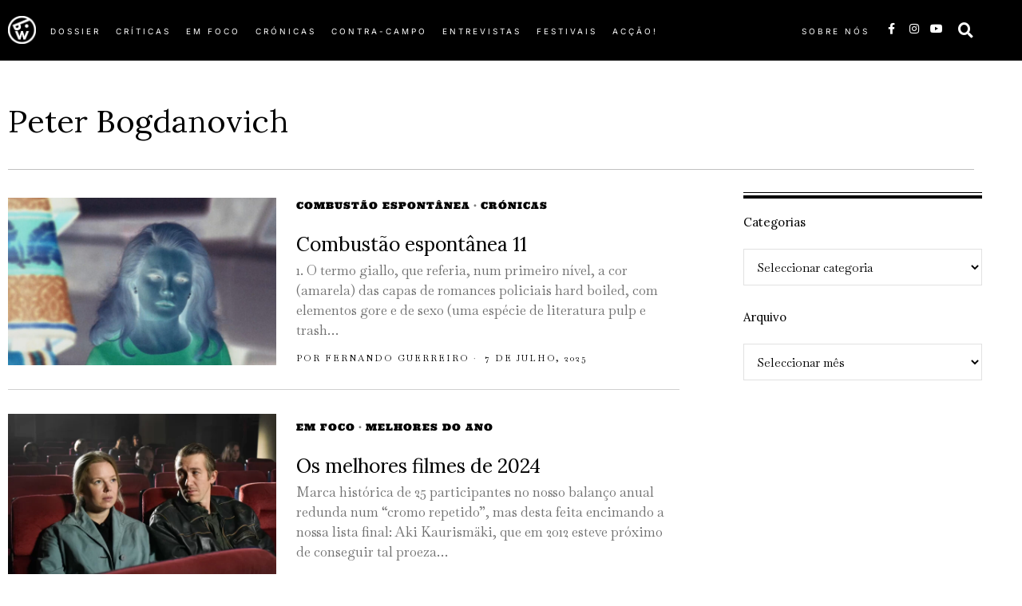

--- FILE ---
content_type: text/html; charset=UTF-8
request_url: https://apaladewalsh.com/tag/peter-bogdanovich/
body_size: 35642
content:
<!DOCTYPE html>
<html lang="pt-PT" class="no-js">
<head><style>img.lazy{min-height:1px}</style><link href="https://apaladewalsh.com/wp-content/plugins/w3-total-cache/pub/js/lazyload.min.js" as="script">
	<meta charset="UTF-8">
	<meta name="viewport" content="width=device-width, initial-scale=1.0">
	<link rel="profile" href="http://gmpg.org/xfn/11">
    
	<!--[if lt IE 9]>
	<script src="https://apaladewalsh.com/wp-content/themes/fox/js/html5.js"></script>
	<![endif]-->
    
    <script>
    document.addEventListener('DOMContentLoaded',function(){
        var fox56_async_css = document.querySelectorAll('link[media="fox56_async"],style[media="fox56_async"]')
        if ( ! fox56_async_css ) {
            return;
        }
        for( var link of fox56_async_css ) {
            link.setAttribute('media','all')
        }
    });
</script>
<title>Peter Bogdanovich &#8211; À pala de Walsh</title>
<meta name='robots' content='max-image-preview:large' />
<link rel='dns-prefetch' href='//fonts.googleapis.com' />
<link rel="alternate" type="application/rss+xml" title="À pala de Walsh &raquo; Feed" href="https://apaladewalsh.com/feed/" />
<link rel="alternate" type="application/rss+xml" title="À pala de Walsh &raquo; Feed de comentários" href="https://apaladewalsh.com/comments/feed/" />
<link rel="alternate" type="application/rss+xml" title="Feed de etiquetas À pala de Walsh &raquo; Peter Bogdanovich" href="https://apaladewalsh.com/tag/peter-bogdanovich/feed/" />
<style id='wp-img-auto-sizes-contain-inline-css'>
img:is([sizes=auto i],[sizes^="auto," i]){contain-intrinsic-size:3000px 1500px}
/*# sourceURL=wp-img-auto-sizes-contain-inline-css */
</style>
<link rel='stylesheet' id='elementor-frontend-css' href='https://apaladewalsh.com/wp-content/plugins/elementor/assets/css/frontend.min.css?ver=3.34.1' media='all' />
<link rel='stylesheet' id='swiper-css' href='https://apaladewalsh.com/wp-content/plugins/elementor/assets/lib/swiper/v8/css/swiper.min.css?ver=8.4.5' media='all' />
<link rel='stylesheet' id='fox-elementor-css' href='https://apaladewalsh.com/wp-content/plugins/fox-framework/css/framework.css?ver=3.0' media='all' />
<link rel='stylesheet' id='fox-v55-css' href='https://apaladewalsh.com/wp-content/plugins/fox-framework/css/v55.css?ver=3.0' media='all' />
<style id='wp-emoji-styles-inline-css'>

	img.wp-smiley, img.emoji {
		display: inline !important;
		border: none !important;
		box-shadow: none !important;
		height: 1em !important;
		width: 1em !important;
		margin: 0 0.07em !important;
		vertical-align: -0.1em !important;
		background: none !important;
		padding: 0 !important;
	}
/*# sourceURL=wp-emoji-styles-inline-css */
</style>
<style id='classic-theme-styles-inline-css'>
/*! This file is auto-generated */
.wp-block-button__link{color:#fff;background-color:#32373c;border-radius:9999px;box-shadow:none;text-decoration:none;padding:calc(.667em + 2px) calc(1.333em + 2px);font-size:1.125em}.wp-block-file__button{background:#32373c;color:#fff;text-decoration:none}
/*# sourceURL=/wp-includes/css/classic-themes.min.css */
</style>
<style id='global-styles-inline-css'>
:root{--wp--preset--aspect-ratio--square: 1;--wp--preset--aspect-ratio--4-3: 4/3;--wp--preset--aspect-ratio--3-4: 3/4;--wp--preset--aspect-ratio--3-2: 3/2;--wp--preset--aspect-ratio--2-3: 2/3;--wp--preset--aspect-ratio--16-9: 16/9;--wp--preset--aspect-ratio--9-16: 9/16;--wp--preset--color--black: #000000;--wp--preset--color--cyan-bluish-gray: #abb8c3;--wp--preset--color--white: #ffffff;--wp--preset--color--pale-pink: #f78da7;--wp--preset--color--vivid-red: #cf2e2e;--wp--preset--color--luminous-vivid-orange: #ff6900;--wp--preset--color--luminous-vivid-amber: #fcb900;--wp--preset--color--light-green-cyan: #7bdcb5;--wp--preset--color--vivid-green-cyan: #00d084;--wp--preset--color--pale-cyan-blue: #8ed1fc;--wp--preset--color--vivid-cyan-blue: #0693e3;--wp--preset--color--vivid-purple: #9b51e0;--wp--preset--gradient--vivid-cyan-blue-to-vivid-purple: linear-gradient(135deg,rgb(6,147,227) 0%,rgb(155,81,224) 100%);--wp--preset--gradient--light-green-cyan-to-vivid-green-cyan: linear-gradient(135deg,rgb(122,220,180) 0%,rgb(0,208,130) 100%);--wp--preset--gradient--luminous-vivid-amber-to-luminous-vivid-orange: linear-gradient(135deg,rgb(252,185,0) 0%,rgb(255,105,0) 100%);--wp--preset--gradient--luminous-vivid-orange-to-vivid-red: linear-gradient(135deg,rgb(255,105,0) 0%,rgb(207,46,46) 100%);--wp--preset--gradient--very-light-gray-to-cyan-bluish-gray: linear-gradient(135deg,rgb(238,238,238) 0%,rgb(169,184,195) 100%);--wp--preset--gradient--cool-to-warm-spectrum: linear-gradient(135deg,rgb(74,234,220) 0%,rgb(151,120,209) 20%,rgb(207,42,186) 40%,rgb(238,44,130) 60%,rgb(251,105,98) 80%,rgb(254,248,76) 100%);--wp--preset--gradient--blush-light-purple: linear-gradient(135deg,rgb(255,206,236) 0%,rgb(152,150,240) 100%);--wp--preset--gradient--blush-bordeaux: linear-gradient(135deg,rgb(254,205,165) 0%,rgb(254,45,45) 50%,rgb(107,0,62) 100%);--wp--preset--gradient--luminous-dusk: linear-gradient(135deg,rgb(255,203,112) 0%,rgb(199,81,192) 50%,rgb(65,88,208) 100%);--wp--preset--gradient--pale-ocean: linear-gradient(135deg,rgb(255,245,203) 0%,rgb(182,227,212) 50%,rgb(51,167,181) 100%);--wp--preset--gradient--electric-grass: linear-gradient(135deg,rgb(202,248,128) 0%,rgb(113,206,126) 100%);--wp--preset--gradient--midnight: linear-gradient(135deg,rgb(2,3,129) 0%,rgb(40,116,252) 100%);--wp--preset--font-size--small: 13px;--wp--preset--font-size--medium: 20px;--wp--preset--font-size--large: 36px;--wp--preset--font-size--x-large: 42px;--wp--preset--spacing--20: 0.44rem;--wp--preset--spacing--30: 0.67rem;--wp--preset--spacing--40: 1rem;--wp--preset--spacing--50: 1.5rem;--wp--preset--spacing--60: 2.25rem;--wp--preset--spacing--70: 3.38rem;--wp--preset--spacing--80: 5.06rem;--wp--preset--shadow--natural: 6px 6px 9px rgba(0, 0, 0, 0.2);--wp--preset--shadow--deep: 12px 12px 50px rgba(0, 0, 0, 0.4);--wp--preset--shadow--sharp: 6px 6px 0px rgba(0, 0, 0, 0.2);--wp--preset--shadow--outlined: 6px 6px 0px -3px rgb(255, 255, 255), 6px 6px rgb(0, 0, 0);--wp--preset--shadow--crisp: 6px 6px 0px rgb(0, 0, 0);}:where(.is-layout-flex){gap: 0.5em;}:where(.is-layout-grid){gap: 0.5em;}body .is-layout-flex{display: flex;}.is-layout-flex{flex-wrap: wrap;align-items: center;}.is-layout-flex > :is(*, div){margin: 0;}body .is-layout-grid{display: grid;}.is-layout-grid > :is(*, div){margin: 0;}:where(.wp-block-columns.is-layout-flex){gap: 2em;}:where(.wp-block-columns.is-layout-grid){gap: 2em;}:where(.wp-block-post-template.is-layout-flex){gap: 1.25em;}:where(.wp-block-post-template.is-layout-grid){gap: 1.25em;}.has-black-color{color: var(--wp--preset--color--black) !important;}.has-cyan-bluish-gray-color{color: var(--wp--preset--color--cyan-bluish-gray) !important;}.has-white-color{color: var(--wp--preset--color--white) !important;}.has-pale-pink-color{color: var(--wp--preset--color--pale-pink) !important;}.has-vivid-red-color{color: var(--wp--preset--color--vivid-red) !important;}.has-luminous-vivid-orange-color{color: var(--wp--preset--color--luminous-vivid-orange) !important;}.has-luminous-vivid-amber-color{color: var(--wp--preset--color--luminous-vivid-amber) !important;}.has-light-green-cyan-color{color: var(--wp--preset--color--light-green-cyan) !important;}.has-vivid-green-cyan-color{color: var(--wp--preset--color--vivid-green-cyan) !important;}.has-pale-cyan-blue-color{color: var(--wp--preset--color--pale-cyan-blue) !important;}.has-vivid-cyan-blue-color{color: var(--wp--preset--color--vivid-cyan-blue) !important;}.has-vivid-purple-color{color: var(--wp--preset--color--vivid-purple) !important;}.has-black-background-color{background-color: var(--wp--preset--color--black) !important;}.has-cyan-bluish-gray-background-color{background-color: var(--wp--preset--color--cyan-bluish-gray) !important;}.has-white-background-color{background-color: var(--wp--preset--color--white) !important;}.has-pale-pink-background-color{background-color: var(--wp--preset--color--pale-pink) !important;}.has-vivid-red-background-color{background-color: var(--wp--preset--color--vivid-red) !important;}.has-luminous-vivid-orange-background-color{background-color: var(--wp--preset--color--luminous-vivid-orange) !important;}.has-luminous-vivid-amber-background-color{background-color: var(--wp--preset--color--luminous-vivid-amber) !important;}.has-light-green-cyan-background-color{background-color: var(--wp--preset--color--light-green-cyan) !important;}.has-vivid-green-cyan-background-color{background-color: var(--wp--preset--color--vivid-green-cyan) !important;}.has-pale-cyan-blue-background-color{background-color: var(--wp--preset--color--pale-cyan-blue) !important;}.has-vivid-cyan-blue-background-color{background-color: var(--wp--preset--color--vivid-cyan-blue) !important;}.has-vivid-purple-background-color{background-color: var(--wp--preset--color--vivid-purple) !important;}.has-black-border-color{border-color: var(--wp--preset--color--black) !important;}.has-cyan-bluish-gray-border-color{border-color: var(--wp--preset--color--cyan-bluish-gray) !important;}.has-white-border-color{border-color: var(--wp--preset--color--white) !important;}.has-pale-pink-border-color{border-color: var(--wp--preset--color--pale-pink) !important;}.has-vivid-red-border-color{border-color: var(--wp--preset--color--vivid-red) !important;}.has-luminous-vivid-orange-border-color{border-color: var(--wp--preset--color--luminous-vivid-orange) !important;}.has-luminous-vivid-amber-border-color{border-color: var(--wp--preset--color--luminous-vivid-amber) !important;}.has-light-green-cyan-border-color{border-color: var(--wp--preset--color--light-green-cyan) !important;}.has-vivid-green-cyan-border-color{border-color: var(--wp--preset--color--vivid-green-cyan) !important;}.has-pale-cyan-blue-border-color{border-color: var(--wp--preset--color--pale-cyan-blue) !important;}.has-vivid-cyan-blue-border-color{border-color: var(--wp--preset--color--vivid-cyan-blue) !important;}.has-vivid-purple-border-color{border-color: var(--wp--preset--color--vivid-purple) !important;}.has-vivid-cyan-blue-to-vivid-purple-gradient-background{background: var(--wp--preset--gradient--vivid-cyan-blue-to-vivid-purple) !important;}.has-light-green-cyan-to-vivid-green-cyan-gradient-background{background: var(--wp--preset--gradient--light-green-cyan-to-vivid-green-cyan) !important;}.has-luminous-vivid-amber-to-luminous-vivid-orange-gradient-background{background: var(--wp--preset--gradient--luminous-vivid-amber-to-luminous-vivid-orange) !important;}.has-luminous-vivid-orange-to-vivid-red-gradient-background{background: var(--wp--preset--gradient--luminous-vivid-orange-to-vivid-red) !important;}.has-very-light-gray-to-cyan-bluish-gray-gradient-background{background: var(--wp--preset--gradient--very-light-gray-to-cyan-bluish-gray) !important;}.has-cool-to-warm-spectrum-gradient-background{background: var(--wp--preset--gradient--cool-to-warm-spectrum) !important;}.has-blush-light-purple-gradient-background{background: var(--wp--preset--gradient--blush-light-purple) !important;}.has-blush-bordeaux-gradient-background{background: var(--wp--preset--gradient--blush-bordeaux) !important;}.has-luminous-dusk-gradient-background{background: var(--wp--preset--gradient--luminous-dusk) !important;}.has-pale-ocean-gradient-background{background: var(--wp--preset--gradient--pale-ocean) !important;}.has-electric-grass-gradient-background{background: var(--wp--preset--gradient--electric-grass) !important;}.has-midnight-gradient-background{background: var(--wp--preset--gradient--midnight) !important;}.has-small-font-size{font-size: var(--wp--preset--font-size--small) !important;}.has-medium-font-size{font-size: var(--wp--preset--font-size--medium) !important;}.has-large-font-size{font-size: var(--wp--preset--font-size--large) !important;}.has-x-large-font-size{font-size: var(--wp--preset--font-size--x-large) !important;}
:where(.wp-block-post-template.is-layout-flex){gap: 1.25em;}:where(.wp-block-post-template.is-layout-grid){gap: 1.25em;}
:where(.wp-block-term-template.is-layout-flex){gap: 1.25em;}:where(.wp-block-term-template.is-layout-grid){gap: 1.25em;}
:where(.wp-block-columns.is-layout-flex){gap: 2em;}:where(.wp-block-columns.is-layout-grid){gap: 2em;}
:root :where(.wp-block-pullquote){font-size: 1.5em;line-height: 1.6;}
/*# sourceURL=global-styles-inline-css */
</style>
<link rel='stylesheet' id='contact-form-7-css' href='https://apaladewalsh.com/wp-content/plugins/contact-form-7/includes/css/styles.css?ver=6.1.4' media='all' />
<link rel='stylesheet' id='elementor-icons-css' href='https://apaladewalsh.com/wp-content/plugins/elementor/assets/lib/eicons/css/elementor-icons.min.css?ver=5.45.0' media='all' />
<link rel='stylesheet' id='elementor-post-79398-css' href='https://apaladewalsh.com/wp-content/uploads/elementor/css/post-79398.css?ver=1768532458' media='all' />
<link rel='stylesheet' id='elementor-post-654-css' href='https://apaladewalsh.com/wp-content/uploads/elementor/css/post-654.css?ver=1768532463' media='all' />
<link rel='stylesheet' id='elementor-post-627-css' href='https://apaladewalsh.com/wp-content/uploads/elementor/css/post-627.css?ver=1768532458' media='all' />
<link rel='stylesheet' id='elementor-post-719-css' href='https://apaladewalsh.com/wp-content/uploads/elementor/css/post-719.css?ver=1768532463' media='all' />
<link rel='stylesheet' id='elementor-post-890-css' href='https://apaladewalsh.com/wp-content/uploads/elementor/css/post-890.css?ver=1768532458' media='all' />
<link rel='stylesheet' id='fox-google-fonts-css' href='https://fonts.googleapis.com/css?family=Lora%3Aregular%2C600%7CBaskervville%3Aregular%7CUltra%3Aregular%7CBodoni+Moda%3Aitalic&#038;display=swap&#038;ver=6.9.5' media='all' />
<link rel='stylesheet' id='fox-icon56-v68-loading-css' href='https://apaladewalsh.com/wp-content/themes/fox/css56/icon56-v68-loading.css?ver=6.9.5' media='all' />
<link rel='stylesheet' id='fox-common-css' href='https://apaladewalsh.com/wp-content/themes/fox/css56/common.css?ver=6.9.5' media='all' />
<link rel='stylesheet' id='fox-common-below-css' href='https://apaladewalsh.com/wp-content/themes/fox/css56/common-below.css?ver=6.9.5' media='all' />
<link rel='stylesheet' id='fox-header-above-css' href='https://apaladewalsh.com/wp-content/themes/fox/css56/header-above.css?ver=6.9.5' media='all' />
<link rel='stylesheet' id='fox-header-below-css' href='https://apaladewalsh.com/wp-content/themes/fox/css56/header-below.css?ver=6.9.5' media='all' />
<link rel='stylesheet' id='fox-footer-css' href='https://apaladewalsh.com/wp-content/themes/fox/css56/footer.css?ver=6.9.5' media='all' />
<link rel='stylesheet' id='fox-widgets-css' href='https://apaladewalsh.com/wp-content/themes/fox/css56/widgets.css?ver=6.9.5' media='all' />
<link rel='stylesheet' id='fox-builder-common-css' href='https://apaladewalsh.com/wp-content/themes/fox/css56/builder/common.css?ver=6.9.5' media='all' />
<link rel='stylesheet' id='fox-builder-grid-css' href='https://apaladewalsh.com/wp-content/themes/fox/css56/builder/grid.css?ver=6.9.5' media='all' />
<link rel='stylesheet' id='fox-builder-list-css' href='https://apaladewalsh.com/wp-content/themes/fox/css56/builder/list.css?ver=6.9.5' media='all' />
<link rel='stylesheet' id='fox-builder-masonry-css' href='https://apaladewalsh.com/wp-content/themes/fox/css56/builder/masonry.css?ver=6.9.5' media='all' />
<link rel='stylesheet' id='fox-builder-carousel-css' href='https://apaladewalsh.com/wp-content/themes/fox/css56/builder/carousel.css?ver=6.9.5' media='all' />
<link rel='stylesheet' id='fox-builder-group-css' href='https://apaladewalsh.com/wp-content/themes/fox/css56/builder/group.css?ver=6.9.5' media='all' />
<link rel='stylesheet' id='fox-builder-others-css' href='https://apaladewalsh.com/wp-content/themes/fox/css56/builder/others.css?ver=6.9.5' media='all' />
<link rel='stylesheet' id='fox-misc-css' href='https://apaladewalsh.com/wp-content/themes/fox/css56/misc.css?ver=6.9.5' media='all' />
<link rel='stylesheet' id='fox-lightbox-css' href='https://apaladewalsh.com/wp-content/themes/fox/css56/lightbox.css?ver=6.9.5' media='all' />
<style id='style56-inline-css'>
:root{--font-body:"Baskervville", serif;}:root{--font-heading:"Lora", serif;}:root{--font-nav:"Helvetica Neue", sans-serif;}
/*# sourceURL=style56-inline-css */
</style>
<link rel='stylesheet' id='elementor-gf-local-ultra-css' href='https://apaladewalsh.com/wp-content/uploads/elementor/google-fonts/css/ultra.css?ver=1742223657' media='all' />
<link rel='stylesheet' id='elementor-gf-local-inter-css' href='https://apaladewalsh.com/wp-content/uploads/elementor/google-fonts/css/inter.css?ver=1742223698' media='all' />
<link rel='stylesheet' id='elementor-icons-shared-0-css' href='https://apaladewalsh.com/wp-content/plugins/elementor/assets/lib/font-awesome/css/fontawesome.min.css?ver=5.15.3' media='all' />
<link rel='stylesheet' id='elementor-icons-fa-brands-css' href='https://apaladewalsh.com/wp-content/plugins/elementor/assets/lib/font-awesome/css/brands.min.css?ver=5.15.3' media='all' />
<link rel='stylesheet' id='elementor-icons-fa-solid-css' href='https://apaladewalsh.com/wp-content/plugins/elementor/assets/lib/font-awesome/css/solid.min.css?ver=5.15.3' media='all' />
<script src="https://apaladewalsh.com/wp-includes/js/jquery/jquery.min.js?ver=3.7.1" id="jquery-core-js"></script>
<script src="https://apaladewalsh.com/wp-includes/js/jquery/jquery-migrate.min.js?ver=3.4.1" id="jquery-migrate-js"></script>
<link rel="https://api.w.org/" href="https://apaladewalsh.com/wp-json/" /><link rel="alternate" title="JSON" type="application/json" href="https://apaladewalsh.com/wp-json/wp/v2/tags/3815" /><link rel="EditURI" type="application/rsd+xml" title="RSD" href="https://apaladewalsh.com/xmlrpc.php?rsd" />
<meta name="generator" content="WordPress 6.9" />
<link type="text/css" rel="stylesheet" href="https://apaladewalsh.com/wp-content/plugins/simple-pull-quote/css/simple-pull-quote.css" />
    <style id="css-preview">
        .topbar56 .container .row { height : 40px ;} .topbar56 { background-color : #fff ;} .topbar56 { border-bottom-width : 0px ;} .topbar56 { border-top-width : 0px ;} .topbar56__container { border-bottom-width : 1px ;} .topbar56__container { border-top-width : 0px ;} .main_header56 .container { padding-top : 14px ;} .main_header56 .container { padding-bottom : 14px ;} .main_header56 { border-bottom-width : 0px ;} .main_header56__container { border-bottom-width : 0px ;} .header_bottom56 .container .row { height : 32px ;} .header_bottom56 { border-bottom-width : 0px ;} .header_bottom56 { border-top-width : 0px ;} .header_bottom56__container { border-bottom-width : 0px ;} .header_bottom56__container { border-top-width : 0px ;} .header_desktop56 .logo56 img { width : 600px ;} .header_mobile56 .logo56 img { height : 24px ;} .text-logo { font-family : var(--font-heading) ;} .text-logo { font-weight : 400 ;} .text-logo { font-style : normal ;} .text-logo { font-size : 60px ;} .text-logo { line-height : 1.1 ;} .text-logo { letter-spacing : 0px ;} .text-logo { text-transform : uppercase ;} .site-description { margin-top : 0px ;} .slogan { font-family : var(--font-heading) ;} .slogan { font-weight : 400 ;} .slogan { font-style : normal ;} .slogan { font-size : 13px ;} .slogan { line-height : 1.1 ;} .slogan { letter-spacing : 6px ;} .slogan { text-transform : uppercase ;} .mainnav ul.menu > li > a { padding-left : 12px ;} .mainnav ul.menu > li > a { padding-right : 12px ;} .mainnav ul.menu > li > a { font-weight : 400 ;} .mainnav ul.menu > li > a { line-height : 40px ;} .mainnav ul.menu > li > a { color : #000 ;} .mainnav ul.menu > li > a:hover { color : #000 ;} .mainnav ul.menu > li > a:hover { background : #111 ;} .mainnav ul.menu > li.current-menu-item > a, .mainnav ul.menu > li.current-menu-ancestor > a { color : #000 ;} .mainnav ul.menu > li.current-menu-item > a, .mainnav ul.menu > li.current-menu-ancestor > a { background : #111 ;} .mainnav ul.menu > li > a:after { width : 90% ;} .mainnav ul.menu > li > a:after { left : calc((100% - 90%)/2) ;} .mainnav ul.menu > li > a:after { height : 2px ;} .mainnav .mk { font-size : 14px ;} .mainnav .mk { margin-left : 3px ;} .mainnav ul.sub-menu { width : 180px ;} .mega.column-2 > .sub-menu { width : calc(2*180px) ;} .mega.column-3 > .sub-menu { width : calc(3*180px) ;} .mainnav ul.sub-menu { background : #fff ;} .mainnav ul.sub-menu { padding-top : 0px ;} .mainnav ul.sub-menu { padding-bottom : 0px ;} .mainnav ul.sub-menu { padding-left : 0px ;} .mainnav ul.sub-menu { padding-right : 0px ;} .mainnav ul.sub-menu { border-radius : 0px ;} .mainnav ul.sub-menu { box-shadow : 0 5px 20px rgba(0,0,0,0.0) ;} .mainnav ul.menu > li.menu-item-has-children:after,.mainnav ul.menu > li.mega:after { border-bottom-color : #fff ;} .mainnav ul.menu > li.menu-item-has-children:before,.mainnav ul.menu > li.mega:before { border-bottom-color : #ccc ;} .mainnav ul.sub-menu a { padding-left : 12px ;} .mainnav ul.sub-menu a { padding-right : 12px ;} .mainnav ul.sub-menu a { line-height : 28px ;} .mainnav ul.sub-menu a { color : #111 ;} .mainnav ul.sub-menu a:hover { color : #111 ;} .mainnav ul.sub-menu a:hover { background-color : #f0f0f0 ;} .mainnav ul.sub-menu > li.current-menu-item > a, .mainnav ul.sub-menu > li.current-menu-ancestor > a { color : #111 ;} .mainnav ul.sub-menu > li.current-menu-item > a, .mainnav ul.sub-menu > li.current-menu-ancestor > a { background-color : #f0f0f0 ;} .mainnav ul.sub-menu li { border-top-color : #111 ;} .mainnav li.mega .sub-menu > li:before { border-left-color : #111 ;} .header56__social li + li { margin-left : 3px ;} .header56__social a { width : 24px ;} .header56__social a { height : 24px ;} .header56__social a { font-size : 18px ;} .header56__social a img { width : 18px ;} .header56__social a { border-radius : 0px ;} .header56__social a { border-width : 0px ;} .search-btn img, .searchform button img { width : 32px ;} .header56__btn__1 { border-width : 1px ;} .header56__btn__1 { border-radius : 0px ;} .header56__btn__2 { border-width : 1px ;} .header56__btn__2 { border-radius : 0px ;} .hamburger--type-icon { width : 40px ;} .hamburger--type-icon { height : 40px ;} .hamburger--type-icon { border-width : 0px ;} .hamburger--type-icon { border-radius : 0px ;} .hamburger--type-image { width : 40px ;} .header_mobile56 .container .row, .header_mobile56__height { height : 54px ;} .header_mobile56 { border-bottom-width : 0px ;} .header_mobile56 { border-top-width : 0px ;} .header_mobile56 { box-shadow : 0 4px 10px rgba(0,0,0,0.0) ;} .offcanvas56 { width : 320px ;} .offcanvas56__overlay { background : rgba(0,0,0,0.5) ;} .offcanvas56 { padding-top : 16px ;} .offcanvas56 { padding-bottom : 16px ;} .offcanvas56 { padding-left : 16px ;} .offcanvas56 { padding-right : 16px ;} .offcanvas56__element + .offcanvas56__element { margin-top : 20px ;} .offcanvasnav56 ul.sub-menu, .offcanvasnav56 li + li { border-top-width : 0px ;} .offcanvasnav56 { font-family : var(--font-nav) ;} .offcanvasnav56 { font-size : 16px ;} .offcanvasnav56 a, .offcanvasnav56 .mk { line-height : 42px ;} .offcanvasnav56 .mk { width : 42px ;} .offcanvasnav56 .mk { height : 42px ;} .offcanvasnav56 a { padding-left : 0px ;} .offcanvasnav56 ul ul { font-family : var(--font-nav) ;} .offcanvasnav56 ul ul a, .offcanvasnav56 ul ul .mk { line-height : 32px ;} .offcanvasnav56 ul ul .mk { width : 32px ;} .offcanvasnav56 ul ul .mk { height : 32px ;} .masthead--sticky .masthead__wrapper.before-sticky { border-top-width : 0px ;} .masthead--sticky .masthead__wrapper.before-sticky { border-bottom-width : 0px ;} .masthead--sticky .masthead__wrapper.before-sticky { box-shadow : 0 3px 10px rgba(0,0,0,0.1) ;} .builder56 { padding-top : 10px ;} .builder56 { padding-bottom : 60px ;} .builder56__section + .builder56__section { margin-top : 24px ;} .heading56, .section-heading h2, .fox-heading .heading-title-main { font-family : var(--font-heading) ;} .heading56, .section-heading h2, .fox-heading .heading-title-main { font-weight : 600 ;} .heading56, .section-heading h2, .fox-heading .heading-title-main { font-style : normal ;} .heading56, .section-heading h2, .fox-heading .heading-title-main { font-size : 80px ;} .heading56, .section-heading h2, .fox-heading .heading-title-main { letter-spacing : 1px ;} .heading56, .section-heading h2, .fox-heading .heading-title-main { text-transform : uppercase ;} .titlebar56__main { width : 600px ;} .titlebar56 { border-top-width : 0px ;} .titlebar56 { border-bottom-width : 0px ;} .titlebar56__title { font-family : var(--font-heading) ;} .titlebar56__title { font-size : 64px ;} .titlebar56__description { font-family : var(--font-body) ;} .toparea56 .blog56--grid { column-gap : 40px ;} .toparea56 .blog56--list { column-gap : 40px ;} .toparea56 .masonry-cell { padding-left : calc(40px/2) ;} .toparea56 .masonry-cell { padding-right : calc(40px/2) ;} .toparea56 .main-masonry { margin-left : calc(-40px/2) ;} .toparea56 .main-masonry { margin-right : calc(-40px/2) ;} .toparea56 .row56 { column-gap : 40px ;} .toparea56 .blog56__sep { column-gap : 40px ;} .toparea56 .blog56__sep__line { transform : translate( calc(40px/2), 0 ) ;} .toparea56 .carousel-cell { padding : 0 16px ;} .toparea56 .carousel56__container { margin : 0 -16px ;} .toparea56 .blog56--grid { row-gap : 64px ;} .toparea56 .blog56--list { row-gap : 64px ;} .toparea56 .masonry-cell { padding-top : 64px ;} .toparea56 .main-masonry { margin-top : -64px ;} .toparea56 .post56__sep__line { top : calc(-64px/2) ;} .toparea56 .blog56__sep__line { border-right-width : 0px ;} .toparea56 .post56__sep__line { border-top-width : 0px ;} .toparea56 .post56--list--thumb-percent .thumbnail56 { width : 40% ;} .toparea56 .post56--list--thumb-percent .thumbnail56 + .post56__text { width : calc(100% - 40%) ;} .toparea56 .post56--list--thumb-pixel .thumbnail56 { width : 400px ;} .toparea56 .post56--list--thumb-pixel .thumbnail56 + .post56__text { width : calc(100% - 400px) ;} .toparea56 .post56--list--thumb-left .thumbnail56 { padding-right : 24px ;} .toparea56 > .container > .blog56--list .post56--list--thumb-right .thumbnail56 { padding-left : 24px ;} .pagination56 .page-numbers { border-width : 0px ;} .pagination56 .page-numbers { border-radius : 30px ;} .pagination56 .page-numbers { font-family : var(--font-heading) ;} .pagination56 .page-numbers:hover, .pagination56 .page-numbers.current { color : #fff ;} .pagination56 .page-numbers:hover, .pagination56 .page-numbers.current { background : #ae3838 ;} .post56__padding { padding-bottom : 80% ;} .post56__height { height : 320px ;} .post56__overlay { background : rgba(0,0,0,.3) ;} .blog56--grid { column-gap : 32px ;} .blog56--list { column-gap : 32px ;} .masonry-cell { padding-left : calc(32px/2) ;} .masonry-cell { padding-right : calc(32px/2) ;} .main-masonry { margin-left : calc(-32px/2) ;} .main-masonry { margin-right : calc(-32px/2) ;} .row56 { column-gap : 32px ;} .blog56__sep { column-gap : 32px ;} .blog56__sep__line { transform : translate( calc(32px/2), 0 ) ;} .blog56--grid { row-gap : 64px ;} .blog56--list { row-gap : 64px ;} .masonry-cell { padding-top : 64px ;} .main-masonry { margin-top : -64px ;} .post56__sep__line { top : calc(-64px/2) ;} .component56 + .component56 { margin-top : 8px ;} .thumbnail56 { margin-bottom : 10px ;} .title56 { margin-bottom : 10px ;} .excerpt56 { margin-bottom : 10px ;} .blog56__sep__line { border-right-width : 0px ;} .post56__sep__line { border-top-width : 1px ;} .post56 { border-radius : 0px ;} .post56 { box-shadow : 2px 8px 20px rgba(0,0,0,0.0) ;} .post56 .post56__text { padding : 0px ;} .thumbnail56 img { border-top-width : 0px ;} .thumbnail56 img { border-right-width : 0px ;} .thumbnail56 img { border-bottom-width : 0px ;} .thumbnail56 img { border-left-width : 0px ;} .post56--list--thumb-percent .thumbnail56 { width : 40% ;} .post56--list--thumb-percent .thumbnail56 + .post56__text { width : calc(100% - 40%) ;} .post56--list--thumb-pixel .thumbnail56 { width : 360px ;} .post56--list--thumb-pixel .thumbnail56 + .post56__text { width : calc(100% - 360px) ;} .post56--list--thumb-left .thumbnail56 { padding-right : 24px ;} .post56--list--thumb-right .thumbnail56 { padding-left : 24px ;} .thumbnail56 img, .thumbnail56__overlay { border-radius : 0px ;} .thumbnail56__overlay { background : #000 ;} .thumbnail56 .thumbnail56__hover-img { width : 40% ;} .title56 { font-family : var(--font-heading) ;} .title56 { font-size : 26px ;} .title56 a:hover { text-decoration : none ;} .meta56__author a img { width : 32px ;} .meta56 { font-family : var(--font-body) ;} .meta56 { font-weight : 400 ;} .meta56 { font-style : normal ;} .meta56 { font-size : 11px ;} .meta56 { letter-spacing : 2px ;} .meta56 { text-transform : uppercase ;} .meta56__category--fancy { font-family : Ultra ;} .meta56__category--fancy { font-weight : 400 ;} .meta56__category--fancy { font-style : normal ;} .meta56__category--fancy { font-size : 12px ;} .meta56 .meta56__category--fancy a, .meta56 .meta56__category--fancy a:hover { color : #000000 ;} .single56__title { font-family : var(--font-heading) ;} .single56__subtitle { max-width : 600px ;} .single56__subtitle { font-weight : 300 ;} .single56__subtitle { font-size : 19px ;} :root { --narrow-width : 660px ;} .single56__heading { font-size : 24px ;} .single56__heading { text-align : center ;} .single56--small-heading-normal .single56__heading { border-top-width : 1px ;} .authorbox56 { border-top-width : 0px ;} .authorbox56 { border-right-width : 0px ;} .authorbox56 { border-bottom-width : 0px ;} .authorbox56 { border-left-width : 0px ;} .authorbox56__avatar { width : 90px ;} .authorbox56__text { width : calc(100% - 90px) ;} .authorbox56__name { margin-bottom : 10px ;} .authorbox56__name { font-weight : 700 ;} .authorbox56__name { font-size : 1.3em ;} .authorbox56__description { line-height : 1.4 ;} .terms56 a { font-weight : 400 ;} .terms56 a { font-size : 12px ;} .terms56 a { letter-spacing : 1px ;} .terms56 a { text-transform : uppercase ;} .terms56 a { line-height : 24px ;} .terms56 a { border-radius : 0px ;} .terms56 a { border-width : 1px ;} .terms56 a { color : #111 ;} .terms56 a { background : #fff ;} .terms56 a { border-color : #e1e1e1 ;} .terms56 a:hover { color : #fff ;} .terms56 a:hover { background : #000 ;} .terms56 a:hover { border-color : #000 ;} .singlenav56__post__bg { padding-bottom : 45% ;} .singlenav56--1cols .singlenav56__post__bg { padding-bottom : calc(45%/1.8) ;} .share56--inline a { width : 32px ;} .share56--inline a { height : 32px ;} .share56--full a { height : 32px ;} .share56 a { font-size : 16px ;} .share56--inline a { border-radius : 30px ;} .share56--full a { border-radius : 0px ;} .share56--inline li + li { margin-left : 3px ;} .share56--full ul { column-gap : 3px ;} .share56--custom a { border-width : 0px ;} .sidedock56__heading { background : #000 ;} .sidedock56__post .title56 { font-size : 18px ;} .progress56 { height : 5px ;} .minimal-logo img { height : 24px ;} .footer_sidebar56 .widget + .widget { margin-top : 12px ;} .footer_sidebar56  .widget + .widget { padding-top : 12px ;} .footer56__social li + li { margin-left : 3px ;} .footer56__social a { width : 30px ;} .footer56__social a { height : 30px ;} .footer56__social a { font-size : 16px ;} .footer56__social a img { width : 16px ;} .footer56__social a { border-radius : 40px ;} .footer56__social a { border-width : 0px ;} .footer56__social a { background : #000 ;} .footer56__social a { color : #fff ;} .footer56__social a:hover { background : #000 ;} .footer56__social a:hover { color : #fff ;} .footer56__nav li + li { margin-left : 10px ;} .footer56__nav a { font-size : 11px ;} .footer56__nav a { letter-spacing : 1px ;} .footer56__nav a { text-transform : uppercase ;} .scrollup56--noimage { color : #ffffff ;} .scrollup56--noimage { background : #000000 ;} .scrollup56--noimage { border-width : 0px ;} .scrollup56--noimage:hover { color : #ffffff ;} .scrollup56--noimage:hover { background : #555555 ;} body { font-weight : 400 ;} body { font-size : 15px ;} body { line-height : 1.5 ;} body { letter-spacing : 0px ;} body { text-transform : none ;} h1, h2, h3, h4, h5, h6 { font-weight : 400 ;} h1, h2, h3, h4, h5, h6 { line-height : 1.3 ;} h1, h2, h3, h4, h5, h6 { text-transform : none ;} h2 { font-size : 33px ;} h3 { font-size : 26px ;} h4 { font-size : 20px ;} body { color : #000000 ;} a { color : #000000 ;} a:hover { color : #ae3838 ;} :root { --border-color : #e1e1e1 ;} :root { --accent-color : #ae3838 ;} :root { --content-width : 1230px ;} .secondary56 .secondary56__sep { border-left-width : 0px ;} :root { --sidebar-content-spacing : 32px ;} body { background-color : rgba(255,255,255,1) ;} body.layout-boxed #wi-all { background-size : cover ;} body.layout-boxed #wi-all { background-position : center center ;} body.layout-boxed #wi-all { background-attachment : scroll ;} body.layout-boxed #wi-all { background-repeat : no-repeat ;} body.layout-boxed #wi-all { border-top-width : 0px ;} body.layout-boxed #wi-all { border-right-width : 0px ;} body.layout-boxed #wi-all { border-bottom-width : 0px ;} body.layout-boxed #wi-all { border-left-width : 0px ;} :root { --button-border-radius : 0px ;} button,input[type="submit"],.btn56 { font-family : var(--font-heading) ;} button,input[type="submit"],.btn56 { font-weight : 600 ;} button,input[type="submit"],.btn56 { font-style : normal ;} button,input[type="submit"],.btn56 { font-size : 14px ;} button,input[type="submit"],.btn56 { letter-spacing : 1px ;} button,input[type="submit"],.btn56 { text-transform : uppercase ;} :root { --button-height : 48px ;} :root { --button-padding : 28px ;} :root { --button-shadow : 2px 8px 20px rgba(0,0,0,0.0) ;} :root { --button-hover-shadow : 2px 8px 20px rgba(0,0,0,0.0) ;} :root { --input-border-width : 1px ;} input[type="text"], input[type="number"], input[type="email"], input[type="url"], input[type="date"], input[type="password"], textarea, .fox-input { font-family : var(--font-body) ;} input[type="text"], input[type="number"], input[type="email"], input[type="url"], input[type="date"], input[type="password"], textarea, .fox-input { font-weight : 400 ;} input[type="text"], input[type="number"], input[type="email"], input[type="url"], input[type="date"], input[type="password"], textarea, .fox-input { font-style : normal ;} input[type="text"], input[type="number"], input[type="email"], input[type="url"], input[type="date"], input[type="password"], textarea, .fox-input { font-size : 16px ;} input[type="text"], input[type="number"], input[type="email"], input[type="url"], input[type="date"], input[type="password"], textarea, .fox-input { letter-spacing : 0px ;} input[type="text"], input[type="number"], input[type="email"], input[type="url"], input[type="date"], input[type="password"], textarea, .fox-input { text-transform : none ;} :root { --input-border-radius : 1px ;} :root { --input-height : 46px ;} :root { --input-placeholder-opacity : 0.6 ;} :root { --input-border-color : #e1e1e1 ;} :root { --input-shadow : 2px 8px 20px rgba(0,0,0,0.0) ;} :root { --input-focus-border-color : #e1e1e1 ;} :root { --input-focus-shadow : 2px 8px 20px rgba(0,0,0,0.0) ;} .secondary56 .widget + .widget { margin-top : 20px ;} .secondary56 .widget + .widget { padding-top : 20px ;} .secondary56 .widget + .widget { border-top-width : 0px ;} .widget-title, .secondary56 .wp-block-heading { text-align : left ;} .widget-title, .secondary56 .wp-block-heading { font-family : var(--font-heading) ;} .widget-title, .secondary56 .wp-block-heading { font-weight : 400 ;} .widget-title, .secondary56 .wp-block-heading { font-style : normal ;} .widget-title, .secondary56 .wp-block-heading { font-size : 12px ;} .widget-title, .secondary56 .wp-block-heading { letter-spacing : 2px ;} .widget-title, .secondary56 .wp-block-heading { text-transform : uppercase ;} .widget-title, .secondary56 .wp-block-heading { border-top-width : 0px ;} .widget-title, .secondary56 .wp-block-heading { border-right-width : 0px ;} .widget-title, .secondary56 .wp-block-heading { border-bottom-width : 0px ;} .widget-title, .secondary56 .wp-block-heading { border-left-width : 0px ;} .widget-title, .secondary56 .wp-block-heading { padding-top : 0px ;} .widget-title, .secondary56 .wp-block-heading { padding-right : 0px ;} .widget-title, .secondary56 .wp-block-heading { padding-bottom : 0px ;} .widget-title, .secondary56 .wp-block-heading { padding-left : 0px ;} .widget-title, .secondary56 .wp-block-heading { margin-top : 0px ;} .widget-title, .secondary56 .wp-block-heading { margin-right : 0px ;} .widget-title, .secondary56 .wp-block-heading { margin-bottom : 8px ;} .widget-title, .secondary56 .wp-block-heading { margin-left : 0px ;} :root { --list-widget-border-style : solid ;} :root { --list-widget-border-color : #e1e1e1 ;} :root { --list-widget-spacing : 6px ;} .single56--link-4 .single56__content a { text-decoration : none ;} .single56--link-4 .single56__content a { text-decoration-thickness : 1px ;} .single56--link-4 .single56__content a:hover { text-decoration : none ;} .single56--link-4 .single56__content a:hover { text-decoration-thickness : 1px ;} blockquote { font-family : Bodoni Moda ;} blockquote { font-weight : 400 ;} blockquote { font-style : italic ;} blockquote { font-size : 20px ;} blockquote { letter-spacing : 0px ;} blockquote { text-transform : none ;} blockquote { border-top-width : 0px ;} blockquote { border-right-width : 0px ;} blockquote { border-bottom-width : 0px ;} blockquote { border-left-width : 0px ;} .wp-caption-text, .wp-element-caption, .single_thumbnail56 figcaption, .thumbnail56 figcaption, .wp-block-image figcaption, .blocks-gallery-caption { color : #909090 ;} .wp-caption-text, .single_thumbnail56 figcaption, .thumbnail56 figcaption, .wp-block-image figcaption, .blocks-gallery-caption { font-family : var(--font-body) ;} .wp-caption-text, .single_thumbnail56 figcaption, .thumbnail56 figcaption, .wp-block-image figcaption, .blocks-gallery-caption { font-style : normal ;} .wp-caption-text, .single_thumbnail56 figcaption, .thumbnail56 figcaption, .wp-block-image figcaption, .blocks-gallery-caption { font-size : 14px ;} .wp-caption-text, .single_thumbnail56 figcaption, .thumbnail56 figcaption, .wp-block-image figcaption, .blocks-gallery-caption { line-height : 1.2 ;} .wi-dropcap,.enable-dropcap .dropcap-content > p:first-of-type:first-letter, p.has-drop-cap:not(:focus):first-letter { font-family : var(--font-body) ;} .wi-dropcap,.enable-dropcap .dropcap-content > p:first-of-type:first-letter, p.has-drop-cap:not(:focus):first-letter { font-weight : 700 ;} :root { --darkmode-bg : #000 ;} :root { --darkmode-border-color : rgba(255,255,255,0.12) ;} .lamp56--icon .lamp56__part, .lamp56--icon_text .lamp56__part { height : 24px ;} .lamp56--icon .lamp56__part { width : 24px ;} .lamp56__part i { font-size : 18px ;} .legacy-66aa16c2ce574 .row { margin : 0 -10px ;} .legacy-66aa16c2ce574 .col { padding : 0 10px ;} .legacy-66aa16c2ce574 .row { margin-top : -20px ;} .legacy-66aa16c2ce574 .col { padding-top : 20px ;} .legacy-66aa16c2ce574 .col + .col { border-left-width : 0px ;} .legacy-66aa16c2ce574 .secondary56__sep { border-left-width : 0px ;} .legacy-66aa16c2ce594 .compact-titles .title56 { border-top-width : 0px ;} .legacy-66aa16c2ce594 .post56 { border-radius : 0px ;} .legacy-66aa16c2ce594 .post56 { box-shadow : 2px 8px 20px rgba(0,0,0,0.0) ;} .legacy-66aa16c2ce594 .post56__text { padding : 0px ;} .legacy-66aa16c2ce594 .blog56--list { column-gap : 32px ;} .legacy-66aa16c2ce594 .blog56__sep { column-gap : 32px ;} .legacy-66aa16c2ce594 .blog56__sep__line { transform : translate( calc(32px/2), 0 ) ;} .legacy-66aa16c2ce594 .blog56--grid { row-gap : 64px ;} .legacy-66aa16c2ce594 .blog56--list { row-gap : 64px ;} .legacy-66aa16c2ce594 .post56__sep__line { top : calc(-64px/2) ;} .legacy-66aa16c2ce594 .component56 + .component56 { margin-top : 8px ;} .legacy-66aa16c2ce594 .thumbnail56 { margin-bottom : 10px ;} .legacy-66aa16c2ce594 .title56 { margin-bottom : 10px ;} .legacy-66aa16c2ce594 .excerpt56 { margin-bottom : 10px ;} .legacy-66aa16c2ce594 .blog56__sep__line { border-right-width : 0px ;} .legacy-66aa16c2ce594 .post56__sep__line { border-top-width : 1px ;} .legacy-66aa16c2ce594 .post56--list--thumb-percent .thumbnail56 { width : 40% ;} .legacy-66aa16c2ce594 .post56--list--thumb-percent .thumbnail56 + .post56__text { width : calc(100% - 40%) ;} .legacy-66aa16c2ce594 .post56--list--thumb-pixel .thumbnail56 { width : 360px ;} .legacy-66aa16c2ce594 .post56--list--thumb-pixel .thumbnail56 + .post56__text { width : calc(100% - 360px) ;} .legacy-66aa16c2ce594 .post56--list--thumb-left .thumbnail56 { padding-right : 24px ;} .legacy-66aa16c2ce594 .post56--list--thumb-right .thumbnail56 { padding-left : 24px ;} .legacy-66aa16c2ce594 .thumbnail56 img { border-radius : 0px ;} .legacy-66aa16c2ce594 .thumbnail56 .thumbnail56__hover-img { width : 40% ;} .legacy-66aa16c2ce594 .meta56__author img { width : 32px ;} .legacy-66aa16c2ce594 .title56 { font-size : 26px ;}
@media(max-width:1024px) { .text-logo { font-size : 40px ;} .minimal-header { height : 54px ;} .builder56 { padding-top : 10px ;} .builder56 { padding-bottom : 60px ;} .builder56__section + .builder56__section { margin-top : 20px ;} .heading56, .section-heading h2, .fox-heading .heading-title-main { font-size : 53px ;} .toparea56 .blog56--grid { column-gap : 36px ;} .toparea56 .blog56--list { column-gap : 36px ;} .toparea56 .masonry-cell { padding-left : calc(36px/2) ;} .toparea56 .masonry-cell { padding-right : calc(36px/2) ;} .toparea56 .main-masonry { margin-left : calc(-36px/2) ;} .toparea56 .main-masonry { margin-right : calc(-36px/2) ;} .toparea56 .row56 { column-gap : 36px ;} .toparea56 .blog56__sep { column-gap : 36px ;} .toparea56 .blog56__sep__line { transform : translate( calc(36px/2), 0 ) ;} .toparea56 .carousel-cell { padding : 0 8px ;} .toparea56 .carousel56__container { margin : 0 -8px ;} .toparea56 .blog56--grid { row-gap : 48px ;} .toparea56 .blog56--list { row-gap : 48px ;} .toparea56 .masonry-cell { padding-top : 48px ;} .toparea56 .main-masonry { margin-top : -48px ;} .toparea56 .post56__sep__line { top : calc(-48px/2) ;} .toparea56 .post56--list--thumb-percent .thumbnail56 { width : 40% ;} .toparea56 .post56--list--thumb-percent .thumbnail56 + .post56__text { width : calc(100% - 40%) ;} .toparea56 .post56--list--thumb-pixel .thumbnail56 { width : 300px ;} .toparea56 .post56--list--thumb-pixel .thumbnail56 + .post56__text { width : calc(100% - 300px) ;} .toparea56 .post56--list--thumb-left .thumbnail56 { padding-right : 16px ;} .toparea56 > .container > .blog56--list .post56--list--thumb-right .thumbnail56 { padding-left : 16px ;} .post56__padding { padding-bottom : 80% ;} .post56__height { height : 320px ;} .blog56--grid { column-gap : 24px ;} .blog56--list { column-gap : 24px ;} .masonry-cell { padding-left : calc(24px/2) ;} .masonry-cell { padding-right : calc(24px/2) ;} .main-masonry { margin-left : calc(-24px/2) ;} .main-masonry { margin-right : calc(-24px/2) ;} .row56 { column-gap : 24px ;} .blog56__sep { column-gap : 24px ;} .blog56__sep__line { transform : translate( calc(24px/2), 0 ) ;} .blog56--grid { row-gap : 48px ;} .blog56--list { row-gap : 48px ;} .masonry-cell { padding-top : 48px ;} .main-masonry { margin-top : -48px ;} .post56__sep__line { top : calc(-48px/2) ;} .component56 + .component56 { margin-top : 8px ;} .thumbnail56 { margin-bottom : 8px ;} .title56 { margin-bottom : 8px ;} .excerpt56 { margin-bottom : 8px ;} .post56 .post56__text { padding : 0px ;} .post56--list--thumb-percent .thumbnail56 { width : 40% ;} .post56--list--thumb-percent .thumbnail56 + .post56__text { width : calc(100% - 40%) ;} .post56--list--thumb-pixel .thumbnail56 { width : 260px ;} .post56--list--thumb-pixel .thumbnail56 + .post56__text { width : calc(100% - 260px) ;} .post56--list--thumb-left .thumbnail56 { padding-right : 16px ;} .post56--list--thumb-right .thumbnail56 { padding-left : 16px ;} .title56 { font-size : 22px ;} .meta56__author a img { width : 32px ;} .sidedock56__post .title56 { font-size : 16px ;} .footer56__nav li + li { margin-left : 8px ;} .legacy-66aa16c2ce574 .row { margin : 0 -10px ;} .legacy-66aa16c2ce574 .col { padding : 0 10px ;} .legacy-66aa16c2ce574 .row { margin-top : -20px ;} .legacy-66aa16c2ce574 .col { padding-top : 20px ;} .legacy-66aa16c2ce594 .post56__text { padding : 0px ;} .legacy-66aa16c2ce594 .blog56--list { column-gap : 24px ;} .legacy-66aa16c2ce594 .blog56__sep { column-gap : 24px ;} .legacy-66aa16c2ce594 .blog56__sep__line { transform : translate( calc(24px/2), 0 ) ;} .legacy-66aa16c2ce594 .blog56--grid { row-gap : 48px ;} .legacy-66aa16c2ce594 .blog56--list { row-gap : 48px ;} .legacy-66aa16c2ce594 .post56__sep__line { top : calc(-48px/2) ;} .legacy-66aa16c2ce594 .component56 + .component56 { margin-top : 8px ;} .legacy-66aa16c2ce594 .thumbnail56 { margin-bottom : 8px ;} .legacy-66aa16c2ce594 .title56 { margin-bottom : 8px ;} .legacy-66aa16c2ce594 .excerpt56 { margin-bottom : 8px ;} .legacy-66aa16c2ce594 .post56--list--thumb-percent .thumbnail56 { width : 40% ;} .legacy-66aa16c2ce594 .post56--list--thumb-percent .thumbnail56 + .post56__text { width : calc(100% - 40%) ;} .legacy-66aa16c2ce594 .post56--list--thumb-pixel .thumbnail56 { width : 300px ;} .legacy-66aa16c2ce594 .post56--list--thumb-pixel .thumbnail56 + .post56__text { width : calc(100% - 300px) ;} .legacy-66aa16c2ce594 .post56--list--thumb-left .thumbnail56 { padding-right : 16px ;} .legacy-66aa16c2ce594 .post56--list--thumb-right .thumbnail56 { padding-left : 16px ;} .legacy-66aa16c2ce594 .meta56__author img { width : 24px ;} .legacy-66aa16c2ce594 .title56 { font-size : 22px ;} }
@media (min-width:1024px) { body.layout-boxed #wi-all { margin-top : 0px ;} body.layout-boxed #wi-all { margin-bottom : 0px ;} body.layout-boxed #wi-all { padding-top : 0px ;} body.layout-boxed #wi-all { padding-bottom : 0px ;} }
@media only screen and (min-width: 840px) { .secondary56 { width : 265px ;} .hassidebar > .container--main > .primary56 { width : calc(100% - 265px) ;} .legacy-66aa16c2ce574 .secondary56 { width : 260px ;} .legacy-66aa16c2ce574.widget56__row--hassidebar > .primary56 { width : calc(100% - 260px) ;} }
@media(max-width:600px) { .text-logo { font-size : 20px ;} .offcanvas56 { top : 54px ;} .builder56 { padding-top : 10px ;} .builder56 { padding-bottom : 60px ;} .builder56__section + .builder56__section { margin-top : 16px ;} .heading56, .section-heading h2, .fox-heading .heading-title-main { font-size : 40px ;} .toparea56 .blog56--grid { column-gap : 20px ;} .toparea56 .blog56--list { column-gap : 20px ;} .toparea56 .masonry-cell { padding-left : calc(20px/2) ;} .toparea56 .masonry-cell { padding-right : calc(20px/2) ;} .toparea56 .main-masonry { margin-left : calc(-20px/2) ;} .toparea56 .main-masonry { margin-right : calc(-20px/2) ;} .toparea56 .row56 { column-gap : 20px ;} .toparea56 .blog56__sep { column-gap : 20px ;} .toparea56 .blog56__sep__line { transform : translate( calc(20px/2), 0 ) ;} .toparea56 .carousel-cell { padding : 0 8px ;} .toparea56 .carousel56__container { margin : 0 -8px ;} .toparea56 .blog56--grid { row-gap : 32px ;} .toparea56 .blog56--list { row-gap : 32px ;} .toparea56 .masonry-cell { padding-top : 32px ;} .toparea56 .main-masonry { margin-top : -32px ;} .toparea56 .post56__sep__line { top : calc(-32px/2) ;} .toparea56 .post56--list--thumb-percent .thumbnail56 { width : 30% ;} .toparea56 .post56--list--thumb-percent .thumbnail56 + .post56__text { width : calc(100% - 30%) ;} .toparea56 .post56--list--thumb-pixel .thumbnail56 { width : 100px ;} .toparea56 .post56--list--thumb-pixel .thumbnail56 + .post56__text { width : calc(100% - 100px) ;} .toparea56 .post56--list--thumb-left .thumbnail56 { padding-right : 8px ;} .toparea56 > .container > .blog56--list .post56--list--thumb-right .thumbnail56 { padding-left : 8px ;} .post56__padding { padding-bottom : 80% ;} .post56__height { height : 320px ;} .blog56--grid { column-gap : 16px ;} .blog56--list { column-gap : 16px ;} .masonry-cell { padding-left : calc(16px/2) ;} .masonry-cell { padding-right : calc(16px/2) ;} .main-masonry { margin-left : calc(-16px/2) ;} .main-masonry { margin-right : calc(-16px/2) ;} .row56 { column-gap : 16px ;} .blog56__sep { column-gap : 16px ;} .blog56__sep__line { transform : translate( calc(16px/2), 0 ) ;} .blog56--grid { row-gap : 32px ;} .blog56--list { row-gap : 32px ;} .masonry-cell { padding-top : 32px ;} .main-masonry { margin-top : -32px ;} .post56__sep__line { top : calc(-32px/2) ;} .component56 + .component56 { margin-top : 6px ;} .thumbnail56 { margin-bottom : 6px ;} .title56 { margin-bottom : 6px ;} .excerpt56 { margin-bottom : 6px ;} .post56 .post56__text { padding : 0px ;} .post56--list--thumb-percent .thumbnail56 { width : 30% ;} .post56--list--thumb-percent .thumbnail56 + .post56__text { width : calc(100% - 30%) ;} .post56--list--thumb-pixel .thumbnail56 { width : 100px ;} .post56--list--thumb-pixel .thumbnail56 + .post56__text { width : calc(100% - 100px) ;} .post56--list--thumb-left .thumbnail56 { padding-right : 8px ;} .post56--list--thumb-right .thumbnail56 { padding-left : 8px ;} .title56 { font-size : 19px ;} .meta56__author a img { width : 32px ;} .meta56 { font-size : 9px ;} .authorbox56__avatar { width : 54px ;} .authorbox56__text { width : calc(100% - 54px) ;} .sidedock56__post .title56 { font-size : 15px ;} .footer56__nav li + li { margin-left : 6px ;} body { font-size : 14px ;} button,input[type="submit"],.btn56 { font-size : 12px ;} input[type="text"], input[type="number"], input[type="email"], input[type="url"], input[type="date"], input[type="password"], textarea, .fox-input { font-size : 16px ;} .widget-title, .secondary56 .wp-block-heading { font-size : 12px ;} blockquote { font-size : 12px ;} .wp-caption-text, .single_thumbnail56 figcaption, .thumbnail56 figcaption, .wp-block-image figcaption, .blocks-gallery-caption { font-size : 12px ;} .legacy-66aa16c2ce574 .row { margin : 0 -10px ;} .legacy-66aa16c2ce574 .col { padding : 0 10px ;} .legacy-66aa16c2ce574 .row { margin-top : -20px ;} .legacy-66aa16c2ce574 .col { padding-top : 20px ;} .legacy-66aa16c2ce594 .post56__text { padding : 0px ;} .legacy-66aa16c2ce594 .blog56--list { column-gap : 16px ;} .legacy-66aa16c2ce594 .blog56__sep { column-gap : 16px ;} .legacy-66aa16c2ce594 .blog56__sep__line { transform : translate( calc(16px/2), 0 ) ;} .legacy-66aa16c2ce594 .blog56--grid { row-gap : 32px ;} .legacy-66aa16c2ce594 .blog56--list { row-gap : 32px ;} .legacy-66aa16c2ce594 .post56__sep__line { top : calc(-32px/2) ;} .legacy-66aa16c2ce594 .component56 + .component56 { margin-top : 6px ;} .legacy-66aa16c2ce594 .thumbnail56 { margin-bottom : 6px ;} .legacy-66aa16c2ce594 .title56 { margin-bottom : 6px ;} .legacy-66aa16c2ce594 .excerpt56 { margin-bottom : 6px ;} .legacy-66aa16c2ce594 .post56--list--thumb-percent .thumbnail56 { width : 30% ;} .legacy-66aa16c2ce594 .post56--list--thumb-percent .thumbnail56 + .post56__text { width : calc(100% - 30%) ;} .legacy-66aa16c2ce594 .post56--list--thumb-pixel .thumbnail56 { width : 100px ;} .legacy-66aa16c2ce594 .post56--list--thumb-pixel .thumbnail56 + .post56__text { width : calc(100% - 100px) ;} .legacy-66aa16c2ce594 .post56--list--thumb-left .thumbnail56 { padding-right : 8px ;} .legacy-66aa16c2ce594 .post56--list--thumb-right .thumbnail56 { padding-left : 8px ;} .legacy-66aa16c2ce594 .meta56__author img { width : 20px ;} .legacy-66aa16c2ce594 .title56 { font-size : 19px ;} }            </style>
    <meta name="generator" content="Elementor 3.34.1; features: additional_custom_breakpoints; settings: css_print_method-external, google_font-enabled, font_display-swap">
			<style>
				.e-con.e-parent:nth-of-type(n+4):not(.e-lazyloaded):not(.e-no-lazyload),
				.e-con.e-parent:nth-of-type(n+4):not(.e-lazyloaded):not(.e-no-lazyload) * {
					background-image: none !important;
				}
				@media screen and (max-height: 1024px) {
					.e-con.e-parent:nth-of-type(n+3):not(.e-lazyloaded):not(.e-no-lazyload),
					.e-con.e-parent:nth-of-type(n+3):not(.e-lazyloaded):not(.e-no-lazyload) * {
						background-image: none !important;
					}
				}
				@media screen and (max-height: 640px) {
					.e-con.e-parent:nth-of-type(n+2):not(.e-lazyloaded):not(.e-no-lazyload),
					.e-con.e-parent:nth-of-type(n+2):not(.e-lazyloaded):not(.e-no-lazyload) * {
						background-image: none !important;
					}
				}
			</style>
			<link rel="icon" href="https://apaladewalsh.com/wp-content/uploads/2023/06/apaladewalshfavicon-150x150.png" sizes="32x32" />
<link rel="icon" href="https://apaladewalsh.com/wp-content/uploads/2023/06/apaladewalshfavicon-300x300.png" sizes="192x192" />
<link rel="apple-touch-icon" href="https://apaladewalsh.com/wp-content/uploads/2023/06/apaladewalshfavicon-300x300.png" />
<meta name="msapplication-TileImage" content="https://apaladewalsh.com/wp-content/uploads/2023/06/apaladewalshfavicon-300x300.png" />
    
</head>

<body class="archive tag tag-peter-bogdanovich tag-3815 wp-custom-logo wp-theme-fox style--tagcloud-1 style--blockquote- the-fox elementor-default elementor-kit-79398" itemscope itemtype="https://schema.org/WebPage">
    
    <script>
function readCookie(name) {
    var nameEQ = encodeURIComponent(name) + "=";
    var ca = document.cookie.split(';');
    for (var i = 0; i < ca.length; i++) {
        var c = ca[i];
        while (c.charAt(0) === ' ')
            c = c.substring(1, c.length);
        if (c.indexOf(nameEQ) === 0)
            return decodeURIComponent(c.substring(nameEQ.length, c.length));
    }
    return null;
}
let cookie_prefix = 'fox_1_'
let user_darkmode = readCookie( cookie_prefix + 'user_darkmode' );
if ( 'dark' == user_darkmode ) {
    document.body.classList.add('darkmode');
} else if ( 'light' == user_darkmode ) {
    document.body.classList.remove('darkmode');
}
</script>
    
    <div id="wi-all" class="fox-outer-wrapper fox-all wi-all">

                            <header id="masthead" class="site-header header-elementor">
                        <div class="the-regular-header">
                            		<div data-elementor-type="wp-post" data-elementor-id="654" class="elementor elementor-654">
						<section class="elementor-section elementor-top-section elementor-element elementor-element-655e2df elementor-section-content-middle elementor-section-stretched yes elementor-hidden-mobile elementor-section-boxed elementor-section-height-default elementor-section-height-default fox-sticky-section" data-id="655e2df" data-element_type="section" data-settings="{&quot;stretch_section&quot;:&quot;section-stretched&quot;,&quot;background_background&quot;:&quot;classic&quot;}">
						<div class="elementor-container elementor-column-gap-default">
					<div class="elementor-column elementor-col-50 elementor-top-column elementor-element elementor-element-efe4ca9" data-id="efe4ca9" data-element_type="column">
			<div class="elementor-widget-wrap elementor-element-populated">
						<div class="elementor-element elementor-element-0334a20 align-left elementor-widget__width-auto elementor-widget elementor-widget-fox_btn" data-id="0334a20" data-element_type="widget" data-widget_type="fox_btn.default">
				<div class="elementor-widget-container">
					
<div class="el-button">
    
    <a href="https://apaladewalsh.com" class="el-btn btn-fixed btn-link">
        
        <span class="btn-fixed-inner">        
                
                <span class="btn-icon"><img fetchpriority="high" width="1182" height="1182" src="data:image/svg+xml,%3Csvg%20xmlns='http://www.w3.org/2000/svg'%20viewBox='0%200%201182%201182'%3E%3C/svg%3E" data-src="https://apaladewalsh.com/wp-content/uploads/2022/10/pala.png" class="image-icon lazy" alt="" decoding="async" data-srcset="https://apaladewalsh.com/wp-content/uploads/2022/10/pala.png 1182w, https://apaladewalsh.com/wp-content/uploads/2022/10/pala-300x300.png 300w, https://apaladewalsh.com/wp-content/uploads/2022/10/pala-1024x1024.png 1024w, https://apaladewalsh.com/wp-content/uploads/2022/10/pala-150x150.png 150w, https://apaladewalsh.com/wp-content/uploads/2022/10/pala-768x768.png 768w, https://apaladewalsh.com/wp-content/uploads/2022/10/pala-480x480.png 480w" data-sizes="(max-width: 1182px) 100vw, 1182px" /></span>
                
        </span>        
    </a>
    
</div>				</div>
				</div>
				<div class="elementor-element elementor-element-271e70f align-left elementor-widget__width-auto dropdown-align-left elementor-widget elementor-widget-fox_nav" data-id="271e70f" data-element_type="widget" data-widget_type="fox_nav.default">
				<div class="elementor-widget-container">
					
<div class="el-nav nav-menu-principal hnav el-nav-dropdown-left el-nav-menu">
    
    <div class="nav-inner">
    
        <div class="menu-menu-principal-container"><ul id="menu-menu-principal" class="menu"><li id="menu-item-23214" class="menu-item menu-item-type-post_type menu-item-object-page menu-item-has-children menu-item-23214"><a href="https://apaladewalsh.com/dossier/"><span>Dossier</span><u class="mk"></u></a>
<ul class="sub-menu">
	<li id="menu-item-23058" class="menu-item menu-item-type-post_type menu-item-object-page menu-item-23058"><a href="https://apaladewalsh.com/raoul-walsh-heroi-esquecido/"><span>Raoul Walsh, Herói Esquecido</span><u class="mk"></u></a></li>
	<li id="menu-item-23215" class="menu-item menu-item-type-post_type menu-item-object-page menu-item-23215"><a href="https://apaladewalsh.com/os-filhos-de-benard/"><span>Os Filhos de Bénard</span><u class="mk"></u></a></li>
	<li id="menu-item-25961" class="menu-item menu-item-type-post_type menu-item-object-page menu-item-25961"><a href="https://apaladewalsh.com/na-presenca-dos-palhacos/"><span>Na Presença dos Palhaços</span><u class="mk"></u></a></li>
	<li id="menu-item-35921" class="menu-item menu-item-type-post_type menu-item-object-page menu-item-35921"><a href="https://apaladewalsh.com/e-as-mulheres-criaram-cinema-em-publicacao/"><span>E elas criaram cinema</span><u class="mk"></u></a></li>
	<li id="menu-item-46410" class="menu-item menu-item-type-post_type menu-item-object-page menu-item-46410"><a href="https://apaladewalsh.com/hollywood-classica-outros-herois/"><span>Hollywood Clássica: Outros Heróis</span><u class="mk"></u></a></li>
	<li id="menu-item-50114" class="menu-item menu-item-type-post_type menu-item-object-page menu-item-50114"><a href="https://apaladewalsh.com/godard-livro-aberto/"><span>Godard, Livro Aberto</span><u class="mk"></u></a></li>
	<li id="menu-item-60601" class="menu-item menu-item-type-post_type menu-item-object-page menu-item-60601"><a href="https://apaladewalsh.com/5-sentidos-1/"><span>5 Sentidos (+ 1)</span><u class="mk"></u></a></li>
	<li id="menu-item-62814" class="menu-item menu-item-type-post_type menu-item-object-page menu-item-62814"><a href="https://apaladewalsh.com/amizade-com-estado-da-arte/"><span>Amizade (com Estado da Arte)</span><u class="mk"></u></a></li>
	<li id="menu-item-66486" class="menu-item menu-item-type-post_type menu-item-object-page menu-item-66486"><a href="https://apaladewalsh.com/fotograma-meu-amor/"><span>Fotograma, Meu Amor</span><u class="mk"></u></a></li>
	<li id="menu-item-70093" class="menu-item menu-item-type-post_type menu-item-object-page menu-item-70093"><a href="https://apaladewalsh.com/dialogos-com-estado-da-arte/"><span>Diálogos (com Estado da Arte)</span><u class="mk"></u></a></li>
	<li id="menu-item-76786" class="menu-item menu-item-type-post_type menu-item-object-page menu-item-76786"><a href="https://apaladewalsh.com/10-anos-10-filmes/"><span>10 anos, 10 filmes</span><u class="mk"></u></a></li>
	<li id="menu-item-83543" class="menu-item menu-item-type-post_type menu-item-object-page menu-item-83543"><a href="https://apaladewalsh.com/its-a-plane-its-a-pain-e-um-dossier-sobre-super-herois/"><span>It’s a plane… It’s a pain… É um dossier sobre super-heróis</span><u class="mk"></u></a></li>
</ul>
</li>
<li id="menu-item-21671" class="menu-item menu-item-type-taxonomy menu-item-object-category menu-item-has-children menu-item-21671"><a href="https://apaladewalsh.com/category/criticas/"><span>Críticas</span><u class="mk"></u></a>
<ul class="sub-menu">
	<li id="menu-item-36587" class="menu-item menu-item-type-taxonomy menu-item-object-category menu-item-36587"><a href="https://apaladewalsh.com/category/criticas/cinema-em-casa/"><span>Cinema em Casa</span><u class="mk"></u></a></li>
	<li id="menu-item-21672" class="menu-item menu-item-type-taxonomy menu-item-object-category menu-item-21672"><a href="https://apaladewalsh.com/category/criticas/em-sala/"><span>Em Sala</span><u class="mk"></u></a></li>
	<li id="menu-item-21673" class="menu-item menu-item-type-taxonomy menu-item-object-category menu-item-21673"><a href="https://apaladewalsh.com/category/criticas/noutras-salas/"><span>Noutras Salas</span><u class="mk"></u></a></li>
	<li id="menu-item-21675" class="menu-item menu-item-type-taxonomy menu-item-object-category menu-item-21675"><a href="https://apaladewalsh.com/category/criticas/raridades/"><span>Raridades</span><u class="mk"></u></a></li>
	<li id="menu-item-21674" class="menu-item menu-item-type-taxonomy menu-item-object-category menu-item-21674"><a href="https://apaladewalsh.com/category/criticas/recuperados/"><span>Recuperados</span><u class="mk"></u></a></li>
	<li id="menu-item-28264" class="menu-item menu-item-type-taxonomy menu-item-object-category menu-item-28264"><a href="https://apaladewalsh.com/category/criticas/sem-sala/"><span>Sem Sala</span><u class="mk"></u></a></li>
</ul>
</li>
<li id="menu-item-21713" class="menu-item menu-item-type-taxonomy menu-item-object-category menu-item-has-children menu-item-21713"><a href="https://apaladewalsh.com/category/em-foco/"><span>Em Foco</span><u class="mk"></u></a>
<ul class="sub-menu">
	<li id="menu-item-42591" class="menu-item menu-item-type-taxonomy menu-item-object-category menu-item-42591"><a href="https://apaladewalsh.com/category/contra-campo/comprimidos-cinefilos/"><span>Comprimidos Cinéfilos</span><u class="mk"></u></a></li>
	<li id="menu-item-24746" class="menu-item menu-item-type-taxonomy menu-item-object-category menu-item-24746"><a href="https://apaladewalsh.com/category/em-foco/divulgacao/"><span>Divulgação</span><u class="mk"></u></a></li>
	<li id="menu-item-24540" class="menu-item menu-item-type-taxonomy menu-item-object-category menu-item-24540"><a href="https://apaladewalsh.com/category/em-foco/in-memoriam/"><span>In Memoriam</span><u class="mk"></u></a></li>
	<li id="menu-item-24749" class="menu-item menu-item-type-taxonomy menu-item-object-category menu-item-24749"><a href="https://apaladewalsh.com/category/em-foco/melhores-do-ano-em-foco/"><span>Melhores do Ano</span><u class="mk"></u></a></li>
	<li id="menu-item-24541" class="menu-item menu-item-type-taxonomy menu-item-object-category menu-item-24541"><a href="https://apaladewalsh.com/category/em-foco/palatorium-walshiano/"><span>Palatorium Walshiano</span><u class="mk"></u></a></li>
	<li id="menu-item-24747" class="menu-item menu-item-type-taxonomy menu-item-object-category menu-item-24747"><a href="https://apaladewalsh.com/category/em-foco/passatempos/"><span>Passatempos</span><u class="mk"></u></a></li>
	<li id="menu-item-45004" class="menu-item menu-item-type-taxonomy menu-item-object-category menu-item-45004"><a href="https://apaladewalsh.com/category/em-foco/recortes-do-cinema/"><span>Recortes do Cinema</span><u class="mk"></u></a></li>
</ul>
</li>
<li id="menu-item-21700" class="menu-item menu-item-type-taxonomy menu-item-object-category menu-item-has-children menu-item-21700"><a href="https://apaladewalsh.com/category/cronicas/"><span>Crónicas</span><u class="mk"></u></a>
<ul class="sub-menu">
	<li id="menu-item-88754" class="menu-item menu-item-type-taxonomy menu-item-object-category menu-item-88754"><a href="https://apaladewalsh.com/category/cronicas/au-hasard-cinema/"><span>Au hasard, Cinema</span><u class="mk"></u></a></li>
	<li id="menu-item-86555" class="menu-item menu-item-type-taxonomy menu-item-object-category menu-item-86555"><a href="https://apaladewalsh.com/category/cronicas/combustao-espontanea-cronicas/"><span>Combustão Espontânea</span><u class="mk"></u></a></li>
	<li id="menu-item-88753" class="menu-item menu-item-type-taxonomy menu-item-object-category menu-item-88753"><a href="https://apaladewalsh.com/category/cronicas/o-vampiro-da-cinemateca/"><span>O Vampiro da Cinemateca</span><u class="mk"></u></a></li>
	<li id="menu-item-88755" class="menu-item menu-item-type-taxonomy menu-item-object-category menu-item-88755"><a href="https://apaladewalsh.com/category/cronicas/um-lugar-na-coxia/"><span>Um lugar na coxia</span><u class="mk"></u></a></li>
	<li id="menu-item-53480" class="menu-item menu-item-type-taxonomy menu-item-object-category menu-item-53480"><a href="https://apaladewalsh.com/category/cronicas/week-end/"><span>Week-End</span><u class="mk"></u></a></li>
	<li id="menu-item-26325" class="menu-item menu-item-type-custom menu-item-object-custom menu-item-has-children menu-item-26325"><a href="http://www.apaladewalsh.com"><span>Arquivo</span><u class="mk"></u></a>
	<ul class="sub-menu">
		<li id="menu-item-81283" class="menu-item menu-item-type-taxonomy menu-item-object-category menu-item-81283"><a href="https://apaladewalsh.com/category/cronicas/camara-reflexiva/"><span>Câmara Reflexiva</span><u class="mk"></u></a></li>
		<li id="menu-item-21701" class="menu-item menu-item-type-taxonomy menu-item-object-category menu-item-21701"><a href="https://apaladewalsh.com/category/cronicas/civic-tv/"><span>Civic TV</span><u class="mk"></u></a></li>
		<li id="menu-item-21702" class="menu-item menu-item-type-taxonomy menu-item-object-category menu-item-21702"><a href="https://apaladewalsh.com/category/cronicas/constelacoes-filmicas/"><span>Constelações Fílmicas</span><u class="mk"></u></a></li>
		<li id="menu-item-55189" class="menu-item menu-item-type-taxonomy menu-item-object-category menu-item-55189"><a href="https://apaladewalsh.com/category/cronicas/contos-do-arquivo/"><span>Contos do Arquivo</span><u class="mk"></u></a></li>
		<li id="menu-item-73127" class="menu-item menu-item-type-taxonomy menu-item-object-category menu-item-73127"><a href="https://apaladewalsh.com/category/cronicas/do-album-que-me-coube-em-sorte/"><span>Do álbum que me coube em sorte</span><u class="mk"></u></a></li>
		<li id="menu-item-21703" class="menu-item menu-item-type-taxonomy menu-item-object-category menu-item-21703"><a href="https://apaladewalsh.com/category/cronicas/ecstasy-of-gold/"><span>Ecstasy of Gold</span><u class="mk"></u></a></li>
		<li id="menu-item-76788" class="menu-item menu-item-type-taxonomy menu-item-object-category menu-item-76788"><a href="https://apaladewalsh.com/category/cronicas/entre-o-granito-e-o-arco-iris/"><span>Entre o granito e o arco-íris</span><u class="mk"></u></a></li>
		<li id="menu-item-21704" class="menu-item menu-item-type-taxonomy menu-item-object-category menu-item-21704"><a href="https://apaladewalsh.com/category/cronicas/em-serie/"><span>Em Série</span><u class="mk"></u></a></li>
		<li id="menu-item-21709" class="menu-item menu-item-type-taxonomy menu-item-object-category menu-item-21709"><a href="https://apaladewalsh.com/category/cronicas/entre-parentesis/"><span>«Entre Parêntesis»</span><u class="mk"></u></a></li>
		<li id="menu-item-41210" class="menu-item menu-item-type-taxonomy menu-item-object-category menu-item-41210"><a href="https://apaladewalsh.com/category/cronicas/ficheiros-secretos-do-cinema-portugues/"><span>Ficheiros Secretos do Cinema Português</span><u class="mk"></u></a></li>
		<li id="menu-item-21705" class="menu-item menu-item-type-taxonomy menu-item-object-category menu-item-21705"><a href="https://apaladewalsh.com/category/cronicas/filmado-tangente/"><span>Filmado Tangente</span><u class="mk"></u></a></li>
		<li id="menu-item-65887" class="menu-item menu-item-type-taxonomy menu-item-object-category menu-item-65887"><a href="https://apaladewalsh.com/category/cronicas/filmes-nas-aulas-filmes-nas-maos/"><span>Filmes nas aulas, filmes nas mãos</span><u class="mk"></u></a></li>
		<li id="menu-item-30567" class="menu-item menu-item-type-taxonomy menu-item-object-category menu-item-30567"><a href="https://apaladewalsh.com/category/cronicas/i-wish-i-had-someone-elses-face/"><span>I WISH I HAD SOMEONE ELSE’S FACE</span><u class="mk"></u></a></li>
		<li id="menu-item-58961" class="menu-item menu-item-type-taxonomy menu-item-object-category menu-item-58961"><a href="https://apaladewalsh.com/category/cronicas/nos-confins-do-cinema/"><span>Nos Confins do Cinema</span><u class="mk"></u></a></li>
		<li id="menu-item-21707" class="menu-item menu-item-type-taxonomy menu-item-object-category menu-item-21707"><a href="https://apaladewalsh.com/category/cronicas/o-movimento-perpetuo/"><span>O Movimento Perpétuo</span><u class="mk"></u></a></li>
		<li id="menu-item-41698" class="menu-item menu-item-type-taxonomy menu-item-object-category menu-item-41698"><a href="https://apaladewalsh.com/category/cronicas/raccords-do-algoritmo/"><span>Raccords do Algoritmo</span><u class="mk"></u></a></li>
		<li id="menu-item-28541" class="menu-item menu-item-type-taxonomy menu-item-object-category menu-item-28541"><a href="https://apaladewalsh.com/category/cronicas/ramalhetes/"><span>Ramalhetes</span><u class="mk"></u></a></li>
		<li id="menu-item-65888" class="menu-item menu-item-type-taxonomy menu-item-object-category menu-item-65888"><a href="https://apaladewalsh.com/category/cronicas/recordacoes-da-casa-de-alpendre/"><span>Recordações da casa de Alpendre</span><u class="mk"></u></a></li>
		<li id="menu-item-23068" class="menu-item menu-item-type-taxonomy menu-item-object-category menu-item-23068"><a href="https://apaladewalsh.com/category/cronicas/retratos-de-projeccao/"><span>Retratos de Projecção</span><u class="mk"></u></a></li>
		<li id="menu-item-65889" class="menu-item menu-item-type-taxonomy menu-item-object-category menu-item-65889"><a href="https://apaladewalsh.com/category/cronicas/se-confinado-um-espectador/"><span>Se Confinado Um Espectador</span><u class="mk"></u></a></li>
		<li id="menu-item-21708" class="menu-item menu-item-type-taxonomy menu-item-object-category menu-item-21708"><a href="https://apaladewalsh.com/category/cronicas/simulacros/"><span>Simulacros</span><u class="mk"></u></a></li>
		<li id="menu-item-26274" class="menu-item menu-item-type-taxonomy menu-item-object-category menu-item-26274"><a href="https://apaladewalsh.com/category/cronicas/sometimes-i-wish-we-were-an-eagle/"><span>Sometimes I Wish We Were an Eagle</span><u class="mk"></u></a></li>
	</ul>
</li>
</ul>
</li>
<li id="menu-item-21678" class="menu-item menu-item-type-taxonomy menu-item-object-category menu-item-has-children menu-item-21678"><a href="https://apaladewalsh.com/category/contra-campo/"><span>Contra-campo</span><u class="mk"></u></a>
<ul class="sub-menu">
	<li id="menu-item-75058" class="menu-item menu-item-type-taxonomy menu-item-object-category menu-item-75058"><a href="https://apaladewalsh.com/category/contra-campo/body-double/"><span>Body Double</span><u class="mk"></u></a></li>
	<li id="menu-item-54235" class="menu-item menu-item-type-taxonomy menu-item-object-category menu-item-54235"><a href="https://apaladewalsh.com/category/contra-campo/caderneta-de-cromos/"><span>Caderneta de Cromos</span><u class="mk"></u></a></li>
	<li id="menu-item-21694" class="menu-item menu-item-type-taxonomy menu-item-object-category menu-item-21694"><a href="https://apaladewalsh.com/category/contra-campo/conversas-a-pala/"><span>Conversas à Pala</span><u class="mk"></u></a></li>
	<li id="menu-item-72237" class="menu-item menu-item-type-taxonomy menu-item-object-category menu-item-72237"><a href="https://apaladewalsh.com/category/contra-campo/critica-epistolar/"><span>Crítica Epistolar</span><u class="mk"></u></a></li>
	<li id="menu-item-46161" class="menu-item menu-item-type-taxonomy menu-item-object-category menu-item-46161"><a href="https://apaladewalsh.com/category/contra-campo/estados-gerais-contra-campo/"><span>Estados Gerais</span><u class="mk"></u></a></li>
	<li id="menu-item-21697" class="menu-item menu-item-type-taxonomy menu-item-object-category menu-item-21697"><a href="https://apaladewalsh.com/category/contra-campo/filme-falado/"><span>Filme Falado</span><u class="mk"></u></a></li>
	<li id="menu-item-21698" class="menu-item menu-item-type-taxonomy menu-item-object-category menu-item-21698"><a href="https://apaladewalsh.com/category/contra-campo/filmes-fetiche/"><span>Filmes Fetiche</span><u class="mk"></u></a></li>
	<li id="menu-item-21699" class="menu-item menu-item-type-taxonomy menu-item-object-category menu-item-21699"><a href="https://apaladewalsh.com/category/contra-campo/sopa-de-planos/"><span>Sopa de Planos</span><u class="mk"></u></a></li>
	<li id="menu-item-37695" class="menu-item menu-item-type-taxonomy menu-item-object-category menu-item-37695"><a href="https://apaladewalsh.com/category/contra-campo/steal-a-still/"><span>Steal a Still</span><u class="mk"></u></a></li>
	<li id="menu-item-53914" class="menu-item menu-item-type-taxonomy menu-item-object-category menu-item-53914"><a href="https://apaladewalsh.com/category/contra-campo/vaievem/"><span>Vai~e~Vem</span><u class="mk"></u></a></li>
	<li id="menu-item-26346" class="menu-item menu-item-type-custom menu-item-object-custom menu-item-has-children menu-item-26346"><a href="http://www.apaladewalsh.com"><span>Arquivo</span><u class="mk"></u></a>
	<ul class="sub-menu">
		<li id="menu-item-21726" class="menu-item menu-item-type-taxonomy menu-item-object-category menu-item-21726"><a href="https://apaladewalsh.com/category/contra-campo/actualidades/"><span>Actualidades</span><u class="mk"></u></a></li>
		<li id="menu-item-21696" class="menu-item menu-item-type-taxonomy menu-item-object-category menu-item-21696"><a href="https://apaladewalsh.com/category/contra-campo/estado-da-arte/"><span>Estado da Arte</span><u class="mk"></u></a></li>
		<li id="menu-item-21693" class="menu-item menu-item-type-taxonomy menu-item-object-category menu-item-21693"><a href="https://apaladewalsh.com/category/contra-campo/cadaver-esquisito/"><span>Cadáver Esquisito</span><u class="mk"></u></a></li>
	</ul>
</li>
</ul>
</li>
<li id="menu-item-21680" class="menu-item menu-item-type-taxonomy menu-item-object-category menu-item-21680"><a href="https://apaladewalsh.com/category/entrevistas/"><span>Entrevistas</span><u class="mk"></u></a></li>
<li id="menu-item-21677" class="menu-item menu-item-type-taxonomy menu-item-object-category menu-item-has-children menu-item-21677"><a href="https://apaladewalsh.com/category/festivais/"><span>Festivais</span><u class="mk"></u></a>
<ul class="sub-menu">
	<li id="menu-item-46276" class="menu-item menu-item-type-taxonomy menu-item-object-category menu-item-46276"><a href="https://apaladewalsh.com/category/festivais/cortex/"><span>Córtex</span><u class="mk"></u></a></li>
	<li id="menu-item-21714" class="menu-item menu-item-type-taxonomy menu-item-object-category menu-item-21714"><a href="https://apaladewalsh.com/category/festivais/curtas-vila-do-conde/"><span>Curtas Vila do Conde</span><u class="mk"></u></a></li>
	<li id="menu-item-21715" class="menu-item menu-item-type-taxonomy menu-item-object-category menu-item-21715"><a href="https://apaladewalsh.com/category/festivais/doclisboa/"><span>DocLisboa</span><u class="mk"></u></a></li>
	<li id="menu-item-33937" class="menu-item menu-item-type-taxonomy menu-item-object-category menu-item-33937"><a href="https://apaladewalsh.com/category/festivais/docs-kingdom/"><span>Doc&#8217;s Kingdom</span><u class="mk"></u></a></li>
	<li id="menu-item-33293" class="menu-item menu-item-type-taxonomy menu-item-object-category menu-item-33293"><a href="https://apaladewalsh.com/category/festivais/fest-festivais/"><span>FEST</span><u class="mk"></u></a></li>
	<li id="menu-item-27658" class="menu-item menu-item-type-taxonomy menu-item-object-category menu-item-27658"><a href="https://apaladewalsh.com/category/festivais/festa-do-cinema-chines/"><span>Festa do Cinema Chinês</span><u class="mk"></u></a></li>
	<li id="menu-item-54234" class="menu-item menu-item-type-taxonomy menu-item-object-category menu-item-54234"><a href="https://apaladewalsh.com/category/festivais/festin/"><span>FESTin</span><u class="mk"></u></a></li>
	<li id="menu-item-25287" class="menu-item menu-item-type-taxonomy menu-item-object-category menu-item-25287"><a href="https://apaladewalsh.com/category/festivais/festival-de-cinema-argentino/"><span>Festival de Cinema Argentino</span><u class="mk"></u></a></li>
	<li id="menu-item-21717" class="menu-item menu-item-type-taxonomy menu-item-object-category menu-item-21717"><a href="https://apaladewalsh.com/category/festivais/frames-portuguese-film-festival/"><span>Frames Portuguese Film Festival</span><u class="mk"></u></a></li>
	<li id="menu-item-21718" class="menu-item menu-item-type-taxonomy menu-item-object-category menu-item-21718"><a href="https://apaladewalsh.com/category/festivais/harvard-na-gulbenkian/"><span>Harvard na Gulbenkian</span><u class="mk"></u></a></li>
	<li id="menu-item-21719" class="menu-item menu-item-type-taxonomy menu-item-object-category menu-item-21719"><a href="https://apaladewalsh.com/category/festivais/indielisboa/"><span>IndieLisboa</span><u class="mk"></u></a></li>
	<li id="menu-item-85729" class="menu-item menu-item-type-taxonomy menu-item-object-category menu-item-85729"><a href="https://apaladewalsh.com/category/festivais/locarno/"><span>Locarno</span><u class="mk"></u></a></li>
	<li id="menu-item-21720" class="menu-item menu-item-type-taxonomy menu-item-object-category menu-item-21720"><a href="https://apaladewalsh.com/category/festivais/lisbon-estoril/"><span>LEFFEST</span><u class="mk"></u></a></li>
	<li id="menu-item-46277" class="menu-item menu-item-type-taxonomy menu-item-object-category menu-item-46277"><a href="https://apaladewalsh.com/category/festivais/monstra/"><span>MONSTRA</span><u class="mk"></u></a></li>
	<li id="menu-item-21721" class="menu-item menu-item-type-taxonomy menu-item-object-category menu-item-21721"><a href="https://apaladewalsh.com/category/festivais/motelx/"><span>MOTELx</span><u class="mk"></u></a></li>
	<li id="menu-item-21722" class="menu-item menu-item-type-taxonomy menu-item-object-category menu-item-21722"><a href="https://apaladewalsh.com/category/festivais/new-horizons/"><span>New Horizons</span><u class="mk"></u></a></li>
	<li id="menu-item-41650" class="menu-item menu-item-type-taxonomy menu-item-object-category menu-item-41650"><a href="https://apaladewalsh.com/category/festivais/olhares-do-mediterraneo-cinema-no-feminino/"><span>Olhares do Mediterrâneo &#8211; Cinema no Feminino</span><u class="mk"></u></a></li>
	<li id="menu-item-21723" class="menu-item menu-item-type-taxonomy menu-item-object-category menu-item-21723"><a href="https://apaladewalsh.com/category/festivais/panorama/"><span>Panorama</span><u class="mk"></u></a></li>
	<li id="menu-item-21724" class="menu-item menu-item-type-taxonomy menu-item-object-category menu-item-21724"><a href="https://apaladewalsh.com/category/festivais/portopostdoc/"><span>Porto/Post/Doc</span><u class="mk"></u></a></li>
	<li id="menu-item-21725" class="menu-item menu-item-type-taxonomy menu-item-object-category menu-item-21725"><a href="https://apaladewalsh.com/category/festivais/queerlisboa/"><span>QueerLisboa</span><u class="mk"></u></a></li>
</ul>
</li>
<li id="menu-item-21689" class="menu-item menu-item-type-taxonomy menu-item-object-category menu-item-21689"><a href="https://apaladewalsh.com/category/accao/"><span>Acção!</span><u class="mk"></u></a></li>
</ul></div>        
    </div>
    
</div>				</div>
				</div>
					</div>
		</div>
				<div class="elementor-column elementor-col-50 elementor-top-column elementor-element elementor-element-b7c35a9" data-id="b7c35a9" data-element_type="column">
			<div class="elementor-widget-wrap elementor-element-populated">
						<div class="elementor-element elementor-element-8acd24c align-left elementor-widget__width-auto dropdown-align-left elementor-widget elementor-widget-fox_nav" data-id="8acd24c" data-element_type="widget" data-widget_type="fox_nav.default">
				<div class="elementor-widget-container">
					
<div class="el-nav nav-topbar-right hnav el-nav-dropdown-left el-nav-menu">
    
    <div class="nav-inner">
    
        <div class="menu-topbar-right-container"><ul id="menu-topbar-right" class="menu"><li id="menu-item-79440" class="menu-item menu-item-type-post_type menu-item-object-page menu-item-home menu-item-has-children menu-item-79440"><a href="https://apaladewalsh.com/"><span>Sobre nós</span><u class="mk"></u></a>
<ul class="sub-menu">
	<li id="menu-item-79438" class="menu-item menu-item-type-post_type menu-item-object-page menu-item-79438"><a href="https://apaladewalsh.com/quemsomos/"><span>Quem Somos</span><u class="mk"></u></a></li>
	<li id="menu-item-79439" class="menu-item menu-item-type-post_type menu-item-object-page menu-item-79439"><a href="https://apaladewalsh.com/colaboradores/"><span>Colaboradores</span><u class="mk"></u></a></li>
</ul>
</li>
</ul></div>        
    </div>
    
</div>				</div>
				</div>
				<div class="elementor-element elementor-element-86ec2cc elementor-shape-circle elementor-widget__width-auto elementor-grid-0 e-grid-align-center elementor-widget elementor-widget-social-icons" data-id="86ec2cc" data-element_type="widget" data-widget_type="social-icons.default">
				<div class="elementor-widget-container">
							<div class="elementor-social-icons-wrapper elementor-grid" role="list">
							<span class="elementor-grid-item" role="listitem">
					<a class="elementor-icon elementor-social-icon elementor-social-icon-facebook-f elementor-repeater-item-471a4fb" href="https://www.facebook.com/apaladewalsh" target="_blank">
						<span class="elementor-screen-only">Facebook-f</span>
						<i aria-hidden="true" class="fab fa-facebook-f"></i>					</a>
				</span>
							<span class="elementor-grid-item" role="listitem">
					<a class="elementor-icon elementor-social-icon elementor-social-icon-instagram elementor-repeater-item-9b60d65" href="https://www.instagram.com/apaladewalsh/" target="_blank">
						<span class="elementor-screen-only">Instagram</span>
						<i aria-hidden="true" class="fab fa-instagram"></i>					</a>
				</span>
							<span class="elementor-grid-item" role="listitem">
					<a class="elementor-icon elementor-social-icon elementor-social-icon-youtube elementor-repeater-item-5d07155" href="https://www.youtube.com/user/apaladewalsh" target="_blank">
						<span class="elementor-screen-only">Youtube</span>
						<i aria-hidden="true" class="fab fa-youtube"></i>					</a>
				</span>
					</div>
						</div>
				</div>
				<div class="elementor-element elementor-element-f08f416 elementor-widget__width-auto elementor-widget elementor-widget-fox_search" data-id="f08f416" data-element_type="widget" data-widget_type="fox_search.default">
				<div class="elementor-widget-container">
					
<div class="el-searchform searchform-minimal-inline form-align-right form-showup-hover">
    
        
    <button class="search-hit-btn" role="button" title="Go">
        <i class="fa fa-search"></i>
    </button>
    
    <div class="searchform-minimal-inline-dropdown">
    
        <form role="search" method="get" action="https://apaladewalsh.com/" itemprop="potentialAction" itemscope itemtype="https://schema.org/SearchAction" class="form">

            <input type="text" name="s" class="classic-search-field search-field" value="" placeholder="" />

            <button class="submit" role="button" title="Go">
                <i class="fa fa-search"></i>
            </button>

        </form><!-- .form -->
    
    </div><!-- .minimal-inline-search-form -->

        
</div><!-- .el-search -->				</div>
				</div>
					</div>
		</div>
					</div>
		</section>
				<section class="elementor-section elementor-top-section elementor-element elementor-element-6d1883fb elementor-section-content-middle elementor-hidden-desktop elementor-hidden-tablet elementor-section-boxed elementor-section-height-default elementor-section-height-default" data-id="6d1883fb" data-element_type="section" data-settings="{&quot;background_background&quot;:&quot;classic&quot;}">
						<div class="elementor-container elementor-column-gap-default">
					<div class="elementor-column elementor-col-50 elementor-top-column elementor-element elementor-element-357b9f54" data-id="357b9f54" data-element_type="column">
			<div class="elementor-widget-wrap elementor-element-populated">
						<div class="elementor-element elementor-element-22e8c881 align-left elementor-widget elementor-widget-fox_logo" data-id="22e8c881" data-element_type="widget" data-widget_type="fox_logo.default">
				<div class="elementor-widget-container">
					
<div class="el-logo logo-image">
    
    <a href="https://apaladewalsh.com/" rel="home">
    
        
                <div class="site-logo-image">
            <img width="768" height="275" src="data:image/svg+xml,%3Csvg%20xmlns='http://www.w3.org/2000/svg'%20viewBox='0%200%20768%20275'%3E%3C/svg%3E" data-src="https://apaladewalsh.com/wp-content/uploads/2023/06/apaladewalshlogo-768x275.png" class="attachment-medium_large size-medium_large wp-image-79418 lazy" alt="" data-srcset="https://apaladewalsh.com/wp-content/uploads/2023/06/apaladewalshlogo-768x275.png 768w, https://apaladewalsh.com/wp-content/uploads/2023/06/apaladewalshlogo-300x108.png 300w, https://apaladewalsh.com/wp-content/uploads/2023/06/apaladewalshlogo-1024x367.png 1024w, https://apaladewalsh.com/wp-content/uploads/2023/06/apaladewalshlogo-150x54.png 150w, https://apaladewalsh.com/wp-content/uploads/2023/06/apaladewalshlogo-1536x551.png 1536w, https://apaladewalsh.com/wp-content/uploads/2023/06/apaladewalshlogo-2048x734.png 2048w, https://apaladewalsh.com/wp-content/uploads/2023/06/apaladewalshlogo-480x172.png 480w" data-sizes="(max-width: 768px) 100vw, 768px" />        </div>
                
    </a>
    
</div>				</div>
				</div>
					</div>
		</div>
				<div class="elementor-column elementor-col-50 elementor-top-column elementor-element elementor-element-4b0addd" data-id="4b0addd" data-element_type="column">
			<div class="elementor-widget-wrap elementor-element-populated">
						<div class="elementor-element elementor-element-37673d90 align-right elementor-widget elementor-widget-fox_btn" data-id="37673d90" data-element_type="widget" data-widget_type="fox_btn.default">
				<div class="elementor-widget-container">
					
<div class="el-popup popup-left popup-sidebar popup-has-size" id="popup-696c18c079a2d">

    <div class="popup-inner">
        
        <div class="popup-content">
        
            		<div data-elementor-type="wp-post" data-elementor-id="890" class="elementor elementor-890">
						<section class="elementor-section elementor-top-section elementor-element elementor-element-98f1e3d elementor-section-boxed elementor-section-height-default elementor-section-height-default" data-id="98f1e3d" data-element_type="section">
						<div class="elementor-container elementor-column-gap-default">
					<div class="elementor-column elementor-col-100 elementor-top-column elementor-element elementor-element-73f383f" data-id="73f383f" data-element_type="column">
			<div class="elementor-widget-wrap elementor-element-populated">
						<div class="elementor-element elementor-element-9938a4a align-left elementor-widget elementor-widget-fox_logo" data-id="9938a4a" data-element_type="widget" data-widget_type="fox_logo.default">
				<div class="elementor-widget-container">
					
<div class="el-logo logo-image">
    
    <a href="https://apaladewalsh.com/" rel="home">
    
        
                <div class="site-logo-image">
            <img width="300" height="108" src="data:image/svg+xml,%3Csvg%20xmlns='http://www.w3.org/2000/svg'%20viewBox='0%200%20300%20108'%3E%3C/svg%3E" data-src="https://apaladewalsh.com/wp-content/uploads/2023/06/apaladewalshlogo-300x108.png" class="attachment-medium size-medium wp-image-79418 lazy" alt="" data-srcset="https://apaladewalsh.com/wp-content/uploads/2023/06/apaladewalshlogo-300x108.png 300w, https://apaladewalsh.com/wp-content/uploads/2023/06/apaladewalshlogo-1024x367.png 1024w, https://apaladewalsh.com/wp-content/uploads/2023/06/apaladewalshlogo-150x54.png 150w, https://apaladewalsh.com/wp-content/uploads/2023/06/apaladewalshlogo-768x275.png 768w, https://apaladewalsh.com/wp-content/uploads/2023/06/apaladewalshlogo-1536x551.png 1536w, https://apaladewalsh.com/wp-content/uploads/2023/06/apaladewalshlogo-2048x734.png 2048w, https://apaladewalsh.com/wp-content/uploads/2023/06/apaladewalshlogo-480x172.png 480w" data-sizes="(max-width: 300px) 100vw, 300px" />        </div>
                
    </a>
    
</div>				</div>
				</div>
				<div class="elementor-element elementor-element-4530b18 elementor-widget elementor-widget-fox_search" data-id="4530b18" data-element_type="widget" data-widget_type="fox_search.default">
				<div class="elementor-widget-container">
					
<div class="el-searchform searchform-classic">
    
        
    <div class="classic-searchform">
    
        <form role="search" method="get" action="https://apaladewalsh.com/" itemprop="potentialAction" itemscope itemtype="https://schema.org/SearchAction" class="form">

            <input type="text" name="s" class="classic-search-field search-field" value="" placeholder="Pesquisar..." />

            <button class="search-hit-btn" role="button" title="Go">
                <i class="fa fa-search"></i>
            </button>

        </form><!-- .form -->

    </div><!-- .classic-searchform -->
    
        
</div><!-- .el-search -->				</div>
				</div>
				<div class="elementor-element elementor-element-6167785 align-left elementor-widget elementor-widget-fox_nav" data-id="6167785" data-element_type="widget" data-widget_type="fox_nav.default">
				<div class="elementor-widget-container">
					
<div class="el-nav nav-menu-principal vnav el-nav-dropdown-left el-nav-menu">
    
    <div class="nav-inner">
    
        <div class="menu-menu-principal-container"><ul id="menu-menu-principal-1" class="menu"><li class="menu-item menu-item-type-post_type menu-item-object-page menu-item-has-children menu-item-23214"><a href="https://apaladewalsh.com/dossier/"><span>Dossier</span><u class="mk"></u></a>
<ul class="sub-menu">
	<li class="menu-item menu-item-type-post_type menu-item-object-page menu-item-23058"><a href="https://apaladewalsh.com/raoul-walsh-heroi-esquecido/"><span>Raoul Walsh, Herói Esquecido</span><u class="mk"></u></a></li>
	<li class="menu-item menu-item-type-post_type menu-item-object-page menu-item-23215"><a href="https://apaladewalsh.com/os-filhos-de-benard/"><span>Os Filhos de Bénard</span><u class="mk"></u></a></li>
	<li class="menu-item menu-item-type-post_type menu-item-object-page menu-item-25961"><a href="https://apaladewalsh.com/na-presenca-dos-palhacos/"><span>Na Presença dos Palhaços</span><u class="mk"></u></a></li>
	<li class="menu-item menu-item-type-post_type menu-item-object-page menu-item-35921"><a href="https://apaladewalsh.com/e-as-mulheres-criaram-cinema-em-publicacao/"><span>E elas criaram cinema</span><u class="mk"></u></a></li>
	<li class="menu-item menu-item-type-post_type menu-item-object-page menu-item-46410"><a href="https://apaladewalsh.com/hollywood-classica-outros-herois/"><span>Hollywood Clássica: Outros Heróis</span><u class="mk"></u></a></li>
	<li class="menu-item menu-item-type-post_type menu-item-object-page menu-item-50114"><a href="https://apaladewalsh.com/godard-livro-aberto/"><span>Godard, Livro Aberto</span><u class="mk"></u></a></li>
	<li class="menu-item menu-item-type-post_type menu-item-object-page menu-item-60601"><a href="https://apaladewalsh.com/5-sentidos-1/"><span>5 Sentidos (+ 1)</span><u class="mk"></u></a></li>
	<li class="menu-item menu-item-type-post_type menu-item-object-page menu-item-62814"><a href="https://apaladewalsh.com/amizade-com-estado-da-arte/"><span>Amizade (com Estado da Arte)</span><u class="mk"></u></a></li>
	<li class="menu-item menu-item-type-post_type menu-item-object-page menu-item-66486"><a href="https://apaladewalsh.com/fotograma-meu-amor/"><span>Fotograma, Meu Amor</span><u class="mk"></u></a></li>
	<li class="menu-item menu-item-type-post_type menu-item-object-page menu-item-70093"><a href="https://apaladewalsh.com/dialogos-com-estado-da-arte/"><span>Diálogos (com Estado da Arte)</span><u class="mk"></u></a></li>
	<li class="menu-item menu-item-type-post_type menu-item-object-page menu-item-76786"><a href="https://apaladewalsh.com/10-anos-10-filmes/"><span>10 anos, 10 filmes</span><u class="mk"></u></a></li>
	<li class="menu-item menu-item-type-post_type menu-item-object-page menu-item-83543"><a href="https://apaladewalsh.com/its-a-plane-its-a-pain-e-um-dossier-sobre-super-herois/"><span>It’s a plane… It’s a pain… É um dossier sobre super-heróis</span><u class="mk"></u></a></li>
</ul>
</li>
<li class="menu-item menu-item-type-taxonomy menu-item-object-category menu-item-has-children menu-item-21671"><a href="https://apaladewalsh.com/category/criticas/"><span>Críticas</span><u class="mk"></u></a>
<ul class="sub-menu">
	<li class="menu-item menu-item-type-taxonomy menu-item-object-category menu-item-36587"><a href="https://apaladewalsh.com/category/criticas/cinema-em-casa/"><span>Cinema em Casa</span><u class="mk"></u></a></li>
	<li class="menu-item menu-item-type-taxonomy menu-item-object-category menu-item-21672"><a href="https://apaladewalsh.com/category/criticas/em-sala/"><span>Em Sala</span><u class="mk"></u></a></li>
	<li class="menu-item menu-item-type-taxonomy menu-item-object-category menu-item-21673"><a href="https://apaladewalsh.com/category/criticas/noutras-salas/"><span>Noutras Salas</span><u class="mk"></u></a></li>
	<li class="menu-item menu-item-type-taxonomy menu-item-object-category menu-item-21675"><a href="https://apaladewalsh.com/category/criticas/raridades/"><span>Raridades</span><u class="mk"></u></a></li>
	<li class="menu-item menu-item-type-taxonomy menu-item-object-category menu-item-21674"><a href="https://apaladewalsh.com/category/criticas/recuperados/"><span>Recuperados</span><u class="mk"></u></a></li>
	<li class="menu-item menu-item-type-taxonomy menu-item-object-category menu-item-28264"><a href="https://apaladewalsh.com/category/criticas/sem-sala/"><span>Sem Sala</span><u class="mk"></u></a></li>
</ul>
</li>
<li class="menu-item menu-item-type-taxonomy menu-item-object-category menu-item-has-children menu-item-21713"><a href="https://apaladewalsh.com/category/em-foco/"><span>Em Foco</span><u class="mk"></u></a>
<ul class="sub-menu">
	<li class="menu-item menu-item-type-taxonomy menu-item-object-category menu-item-42591"><a href="https://apaladewalsh.com/category/contra-campo/comprimidos-cinefilos/"><span>Comprimidos Cinéfilos</span><u class="mk"></u></a></li>
	<li class="menu-item menu-item-type-taxonomy menu-item-object-category menu-item-24746"><a href="https://apaladewalsh.com/category/em-foco/divulgacao/"><span>Divulgação</span><u class="mk"></u></a></li>
	<li class="menu-item menu-item-type-taxonomy menu-item-object-category menu-item-24540"><a href="https://apaladewalsh.com/category/em-foco/in-memoriam/"><span>In Memoriam</span><u class="mk"></u></a></li>
	<li class="menu-item menu-item-type-taxonomy menu-item-object-category menu-item-24749"><a href="https://apaladewalsh.com/category/em-foco/melhores-do-ano-em-foco/"><span>Melhores do Ano</span><u class="mk"></u></a></li>
	<li class="menu-item menu-item-type-taxonomy menu-item-object-category menu-item-24541"><a href="https://apaladewalsh.com/category/em-foco/palatorium-walshiano/"><span>Palatorium Walshiano</span><u class="mk"></u></a></li>
	<li class="menu-item menu-item-type-taxonomy menu-item-object-category menu-item-24747"><a href="https://apaladewalsh.com/category/em-foco/passatempos/"><span>Passatempos</span><u class="mk"></u></a></li>
	<li class="menu-item menu-item-type-taxonomy menu-item-object-category menu-item-45004"><a href="https://apaladewalsh.com/category/em-foco/recortes-do-cinema/"><span>Recortes do Cinema</span><u class="mk"></u></a></li>
</ul>
</li>
<li class="menu-item menu-item-type-taxonomy menu-item-object-category menu-item-has-children menu-item-21700"><a href="https://apaladewalsh.com/category/cronicas/"><span>Crónicas</span><u class="mk"></u></a>
<ul class="sub-menu">
	<li class="menu-item menu-item-type-taxonomy menu-item-object-category menu-item-88754"><a href="https://apaladewalsh.com/category/cronicas/au-hasard-cinema/"><span>Au hasard, Cinema</span><u class="mk"></u></a></li>
	<li class="menu-item menu-item-type-taxonomy menu-item-object-category menu-item-86555"><a href="https://apaladewalsh.com/category/cronicas/combustao-espontanea-cronicas/"><span>Combustão Espontânea</span><u class="mk"></u></a></li>
	<li class="menu-item menu-item-type-taxonomy menu-item-object-category menu-item-88753"><a href="https://apaladewalsh.com/category/cronicas/o-vampiro-da-cinemateca/"><span>O Vampiro da Cinemateca</span><u class="mk"></u></a></li>
	<li class="menu-item menu-item-type-taxonomy menu-item-object-category menu-item-88755"><a href="https://apaladewalsh.com/category/cronicas/um-lugar-na-coxia/"><span>Um lugar na coxia</span><u class="mk"></u></a></li>
	<li class="menu-item menu-item-type-taxonomy menu-item-object-category menu-item-53480"><a href="https://apaladewalsh.com/category/cronicas/week-end/"><span>Week-End</span><u class="mk"></u></a></li>
	<li class="menu-item menu-item-type-custom menu-item-object-custom menu-item-has-children menu-item-26325"><a href="http://www.apaladewalsh.com"><span>Arquivo</span><u class="mk"></u></a>
	<ul class="sub-menu">
		<li class="menu-item menu-item-type-taxonomy menu-item-object-category menu-item-81283"><a href="https://apaladewalsh.com/category/cronicas/camara-reflexiva/"><span>Câmara Reflexiva</span><u class="mk"></u></a></li>
		<li class="menu-item menu-item-type-taxonomy menu-item-object-category menu-item-21701"><a href="https://apaladewalsh.com/category/cronicas/civic-tv/"><span>Civic TV</span><u class="mk"></u></a></li>
		<li class="menu-item menu-item-type-taxonomy menu-item-object-category menu-item-21702"><a href="https://apaladewalsh.com/category/cronicas/constelacoes-filmicas/"><span>Constelações Fílmicas</span><u class="mk"></u></a></li>
		<li class="menu-item menu-item-type-taxonomy menu-item-object-category menu-item-55189"><a href="https://apaladewalsh.com/category/cronicas/contos-do-arquivo/"><span>Contos do Arquivo</span><u class="mk"></u></a></li>
		<li class="menu-item menu-item-type-taxonomy menu-item-object-category menu-item-73127"><a href="https://apaladewalsh.com/category/cronicas/do-album-que-me-coube-em-sorte/"><span>Do álbum que me coube em sorte</span><u class="mk"></u></a></li>
		<li class="menu-item menu-item-type-taxonomy menu-item-object-category menu-item-21703"><a href="https://apaladewalsh.com/category/cronicas/ecstasy-of-gold/"><span>Ecstasy of Gold</span><u class="mk"></u></a></li>
		<li class="menu-item menu-item-type-taxonomy menu-item-object-category menu-item-76788"><a href="https://apaladewalsh.com/category/cronicas/entre-o-granito-e-o-arco-iris/"><span>Entre o granito e o arco-íris</span><u class="mk"></u></a></li>
		<li class="menu-item menu-item-type-taxonomy menu-item-object-category menu-item-21704"><a href="https://apaladewalsh.com/category/cronicas/em-serie/"><span>Em Série</span><u class="mk"></u></a></li>
		<li class="menu-item menu-item-type-taxonomy menu-item-object-category menu-item-21709"><a href="https://apaladewalsh.com/category/cronicas/entre-parentesis/"><span>«Entre Parêntesis»</span><u class="mk"></u></a></li>
		<li class="menu-item menu-item-type-taxonomy menu-item-object-category menu-item-41210"><a href="https://apaladewalsh.com/category/cronicas/ficheiros-secretos-do-cinema-portugues/"><span>Ficheiros Secretos do Cinema Português</span><u class="mk"></u></a></li>
		<li class="menu-item menu-item-type-taxonomy menu-item-object-category menu-item-21705"><a href="https://apaladewalsh.com/category/cronicas/filmado-tangente/"><span>Filmado Tangente</span><u class="mk"></u></a></li>
		<li class="menu-item menu-item-type-taxonomy menu-item-object-category menu-item-65887"><a href="https://apaladewalsh.com/category/cronicas/filmes-nas-aulas-filmes-nas-maos/"><span>Filmes nas aulas, filmes nas mãos</span><u class="mk"></u></a></li>
		<li class="menu-item menu-item-type-taxonomy menu-item-object-category menu-item-30567"><a href="https://apaladewalsh.com/category/cronicas/i-wish-i-had-someone-elses-face/"><span>I WISH I HAD SOMEONE ELSE’S FACE</span><u class="mk"></u></a></li>
		<li class="menu-item menu-item-type-taxonomy menu-item-object-category menu-item-58961"><a href="https://apaladewalsh.com/category/cronicas/nos-confins-do-cinema/"><span>Nos Confins do Cinema</span><u class="mk"></u></a></li>
		<li class="menu-item menu-item-type-taxonomy menu-item-object-category menu-item-21707"><a href="https://apaladewalsh.com/category/cronicas/o-movimento-perpetuo/"><span>O Movimento Perpétuo</span><u class="mk"></u></a></li>
		<li class="menu-item menu-item-type-taxonomy menu-item-object-category menu-item-41698"><a href="https://apaladewalsh.com/category/cronicas/raccords-do-algoritmo/"><span>Raccords do Algoritmo</span><u class="mk"></u></a></li>
		<li class="menu-item menu-item-type-taxonomy menu-item-object-category menu-item-28541"><a href="https://apaladewalsh.com/category/cronicas/ramalhetes/"><span>Ramalhetes</span><u class="mk"></u></a></li>
		<li class="menu-item menu-item-type-taxonomy menu-item-object-category menu-item-65888"><a href="https://apaladewalsh.com/category/cronicas/recordacoes-da-casa-de-alpendre/"><span>Recordações da casa de Alpendre</span><u class="mk"></u></a></li>
		<li class="menu-item menu-item-type-taxonomy menu-item-object-category menu-item-23068"><a href="https://apaladewalsh.com/category/cronicas/retratos-de-projeccao/"><span>Retratos de Projecção</span><u class="mk"></u></a></li>
		<li class="menu-item menu-item-type-taxonomy menu-item-object-category menu-item-65889"><a href="https://apaladewalsh.com/category/cronicas/se-confinado-um-espectador/"><span>Se Confinado Um Espectador</span><u class="mk"></u></a></li>
		<li class="menu-item menu-item-type-taxonomy menu-item-object-category menu-item-21708"><a href="https://apaladewalsh.com/category/cronicas/simulacros/"><span>Simulacros</span><u class="mk"></u></a></li>
		<li class="menu-item menu-item-type-taxonomy menu-item-object-category menu-item-26274"><a href="https://apaladewalsh.com/category/cronicas/sometimes-i-wish-we-were-an-eagle/"><span>Sometimes I Wish We Were an Eagle</span><u class="mk"></u></a></li>
	</ul>
</li>
</ul>
</li>
<li class="menu-item menu-item-type-taxonomy menu-item-object-category menu-item-has-children menu-item-21678"><a href="https://apaladewalsh.com/category/contra-campo/"><span>Contra-campo</span><u class="mk"></u></a>
<ul class="sub-menu">
	<li class="menu-item menu-item-type-taxonomy menu-item-object-category menu-item-75058"><a href="https://apaladewalsh.com/category/contra-campo/body-double/"><span>Body Double</span><u class="mk"></u></a></li>
	<li class="menu-item menu-item-type-taxonomy menu-item-object-category menu-item-54235"><a href="https://apaladewalsh.com/category/contra-campo/caderneta-de-cromos/"><span>Caderneta de Cromos</span><u class="mk"></u></a></li>
	<li class="menu-item menu-item-type-taxonomy menu-item-object-category menu-item-21694"><a href="https://apaladewalsh.com/category/contra-campo/conversas-a-pala/"><span>Conversas à Pala</span><u class="mk"></u></a></li>
	<li class="menu-item menu-item-type-taxonomy menu-item-object-category menu-item-72237"><a href="https://apaladewalsh.com/category/contra-campo/critica-epistolar/"><span>Crítica Epistolar</span><u class="mk"></u></a></li>
	<li class="menu-item menu-item-type-taxonomy menu-item-object-category menu-item-46161"><a href="https://apaladewalsh.com/category/contra-campo/estados-gerais-contra-campo/"><span>Estados Gerais</span><u class="mk"></u></a></li>
	<li class="menu-item menu-item-type-taxonomy menu-item-object-category menu-item-21697"><a href="https://apaladewalsh.com/category/contra-campo/filme-falado/"><span>Filme Falado</span><u class="mk"></u></a></li>
	<li class="menu-item menu-item-type-taxonomy menu-item-object-category menu-item-21698"><a href="https://apaladewalsh.com/category/contra-campo/filmes-fetiche/"><span>Filmes Fetiche</span><u class="mk"></u></a></li>
	<li class="menu-item menu-item-type-taxonomy menu-item-object-category menu-item-21699"><a href="https://apaladewalsh.com/category/contra-campo/sopa-de-planos/"><span>Sopa de Planos</span><u class="mk"></u></a></li>
	<li class="menu-item menu-item-type-taxonomy menu-item-object-category menu-item-37695"><a href="https://apaladewalsh.com/category/contra-campo/steal-a-still/"><span>Steal a Still</span><u class="mk"></u></a></li>
	<li class="menu-item menu-item-type-taxonomy menu-item-object-category menu-item-53914"><a href="https://apaladewalsh.com/category/contra-campo/vaievem/"><span>Vai~e~Vem</span><u class="mk"></u></a></li>
	<li class="menu-item menu-item-type-custom menu-item-object-custom menu-item-has-children menu-item-26346"><a href="http://www.apaladewalsh.com"><span>Arquivo</span><u class="mk"></u></a>
	<ul class="sub-menu">
		<li class="menu-item menu-item-type-taxonomy menu-item-object-category menu-item-21726"><a href="https://apaladewalsh.com/category/contra-campo/actualidades/"><span>Actualidades</span><u class="mk"></u></a></li>
		<li class="menu-item menu-item-type-taxonomy menu-item-object-category menu-item-21696"><a href="https://apaladewalsh.com/category/contra-campo/estado-da-arte/"><span>Estado da Arte</span><u class="mk"></u></a></li>
		<li class="menu-item menu-item-type-taxonomy menu-item-object-category menu-item-21693"><a href="https://apaladewalsh.com/category/contra-campo/cadaver-esquisito/"><span>Cadáver Esquisito</span><u class="mk"></u></a></li>
	</ul>
</li>
</ul>
</li>
<li class="menu-item menu-item-type-taxonomy menu-item-object-category menu-item-21680"><a href="https://apaladewalsh.com/category/entrevistas/"><span>Entrevistas</span><u class="mk"></u></a></li>
<li class="menu-item menu-item-type-taxonomy menu-item-object-category menu-item-has-children menu-item-21677"><a href="https://apaladewalsh.com/category/festivais/"><span>Festivais</span><u class="mk"></u></a>
<ul class="sub-menu">
	<li class="menu-item menu-item-type-taxonomy menu-item-object-category menu-item-46276"><a href="https://apaladewalsh.com/category/festivais/cortex/"><span>Córtex</span><u class="mk"></u></a></li>
	<li class="menu-item menu-item-type-taxonomy menu-item-object-category menu-item-21714"><a href="https://apaladewalsh.com/category/festivais/curtas-vila-do-conde/"><span>Curtas Vila do Conde</span><u class="mk"></u></a></li>
	<li class="menu-item menu-item-type-taxonomy menu-item-object-category menu-item-21715"><a href="https://apaladewalsh.com/category/festivais/doclisboa/"><span>DocLisboa</span><u class="mk"></u></a></li>
	<li class="menu-item menu-item-type-taxonomy menu-item-object-category menu-item-33937"><a href="https://apaladewalsh.com/category/festivais/docs-kingdom/"><span>Doc&#8217;s Kingdom</span><u class="mk"></u></a></li>
	<li class="menu-item menu-item-type-taxonomy menu-item-object-category menu-item-33293"><a href="https://apaladewalsh.com/category/festivais/fest-festivais/"><span>FEST</span><u class="mk"></u></a></li>
	<li class="menu-item menu-item-type-taxonomy menu-item-object-category menu-item-27658"><a href="https://apaladewalsh.com/category/festivais/festa-do-cinema-chines/"><span>Festa do Cinema Chinês</span><u class="mk"></u></a></li>
	<li class="menu-item menu-item-type-taxonomy menu-item-object-category menu-item-54234"><a href="https://apaladewalsh.com/category/festivais/festin/"><span>FESTin</span><u class="mk"></u></a></li>
	<li class="menu-item menu-item-type-taxonomy menu-item-object-category menu-item-25287"><a href="https://apaladewalsh.com/category/festivais/festival-de-cinema-argentino/"><span>Festival de Cinema Argentino</span><u class="mk"></u></a></li>
	<li class="menu-item menu-item-type-taxonomy menu-item-object-category menu-item-21717"><a href="https://apaladewalsh.com/category/festivais/frames-portuguese-film-festival/"><span>Frames Portuguese Film Festival</span><u class="mk"></u></a></li>
	<li class="menu-item menu-item-type-taxonomy menu-item-object-category menu-item-21718"><a href="https://apaladewalsh.com/category/festivais/harvard-na-gulbenkian/"><span>Harvard na Gulbenkian</span><u class="mk"></u></a></li>
	<li class="menu-item menu-item-type-taxonomy menu-item-object-category menu-item-21719"><a href="https://apaladewalsh.com/category/festivais/indielisboa/"><span>IndieLisboa</span><u class="mk"></u></a></li>
	<li class="menu-item menu-item-type-taxonomy menu-item-object-category menu-item-85729"><a href="https://apaladewalsh.com/category/festivais/locarno/"><span>Locarno</span><u class="mk"></u></a></li>
	<li class="menu-item menu-item-type-taxonomy menu-item-object-category menu-item-21720"><a href="https://apaladewalsh.com/category/festivais/lisbon-estoril/"><span>LEFFEST</span><u class="mk"></u></a></li>
	<li class="menu-item menu-item-type-taxonomy menu-item-object-category menu-item-46277"><a href="https://apaladewalsh.com/category/festivais/monstra/"><span>MONSTRA</span><u class="mk"></u></a></li>
	<li class="menu-item menu-item-type-taxonomy menu-item-object-category menu-item-21721"><a href="https://apaladewalsh.com/category/festivais/motelx/"><span>MOTELx</span><u class="mk"></u></a></li>
	<li class="menu-item menu-item-type-taxonomy menu-item-object-category menu-item-21722"><a href="https://apaladewalsh.com/category/festivais/new-horizons/"><span>New Horizons</span><u class="mk"></u></a></li>
	<li class="menu-item menu-item-type-taxonomy menu-item-object-category menu-item-41650"><a href="https://apaladewalsh.com/category/festivais/olhares-do-mediterraneo-cinema-no-feminino/"><span>Olhares do Mediterrâneo &#8211; Cinema no Feminino</span><u class="mk"></u></a></li>
	<li class="menu-item menu-item-type-taxonomy menu-item-object-category menu-item-21723"><a href="https://apaladewalsh.com/category/festivais/panorama/"><span>Panorama</span><u class="mk"></u></a></li>
	<li class="menu-item menu-item-type-taxonomy menu-item-object-category menu-item-21724"><a href="https://apaladewalsh.com/category/festivais/portopostdoc/"><span>Porto/Post/Doc</span><u class="mk"></u></a></li>
	<li class="menu-item menu-item-type-taxonomy menu-item-object-category menu-item-21725"><a href="https://apaladewalsh.com/category/festivais/queerlisboa/"><span>QueerLisboa</span><u class="mk"></u></a></li>
</ul>
</li>
<li class="menu-item menu-item-type-taxonomy menu-item-object-category menu-item-21689"><a href="https://apaladewalsh.com/category/accao/"><span>Acção!</span><u class="mk"></u></a></li>
</ul></div>        
    </div>
    
</div>				</div>
				</div>
				<div class="elementor-element elementor-element-6c7d862 align-left elementor-widget elementor-widget-fox_nav" data-id="6c7d862" data-element_type="widget" data-widget_type="fox_nav.default">
				<div class="elementor-widget-container">
					
<div class="el-nav nav-topbar-right vnav el-nav-dropdown-left el-nav-menu">
    
    <div class="nav-inner">
    
        <div class="menu-topbar-right-container"><ul id="menu-topbar-right-1" class="menu"><li class="menu-item menu-item-type-post_type menu-item-object-page menu-item-home menu-item-has-children menu-item-79440"><a href="https://apaladewalsh.com/"><span>Sobre nós</span><u class="mk"></u></a>
<ul class="sub-menu">
	<li class="menu-item menu-item-type-post_type menu-item-object-page menu-item-79438"><a href="https://apaladewalsh.com/quemsomos/"><span>Quem Somos</span><u class="mk"></u></a></li>
	<li class="menu-item menu-item-type-post_type menu-item-object-page menu-item-79439"><a href="https://apaladewalsh.com/colaboradores/"><span>Colaboradores</span><u class="mk"></u></a></li>
</ul>
</li>
</ul></div>        
    </div>
    
</div>				</div>
				</div>
				<div class="elementor-element elementor-element-ef69f9a elementor-shape-circle e-grid-align-left elementor-grid-0 elementor-widget elementor-widget-social-icons" data-id="ef69f9a" data-element_type="widget" data-widget_type="social-icons.default">
				<div class="elementor-widget-container">
							<div class="elementor-social-icons-wrapper elementor-grid" role="list">
							<span class="elementor-grid-item" role="listitem">
					<a class="elementor-icon elementor-social-icon elementor-social-icon-facebook-f elementor-repeater-item-ce04537" href="https://www.facebook.com/apaladewalsh" target="_blank">
						<span class="elementor-screen-only">Facebook-f</span>
						<i aria-hidden="true" class="fab fa-facebook-f"></i>					</a>
				</span>
							<span class="elementor-grid-item" role="listitem">
					<a class="elementor-icon elementor-social-icon elementor-social-icon-instagram elementor-repeater-item-de795f4" href="https://www.instagram.com/apaladewalsh/" target="_blank">
						<span class="elementor-screen-only">Instagram</span>
						<i aria-hidden="true" class="fab fa-instagram"></i>					</a>
				</span>
							<span class="elementor-grid-item" role="listitem">
					<a class="elementor-icon elementor-social-icon elementor-social-icon-youtube elementor-repeater-item-816290e" href="https://www.youtube.com/user/apaladewalsh" target="_blank">
						<span class="elementor-screen-only">Youtube</span>
						<i aria-hidden="true" class="fab fa-youtube"></i>					</a>
				</span>
					</div>
						</div>
				</div>
					</div>
		</div>
					</div>
		</section>
				</div>
		            
        </div>
        
    </div>
    
    <span class="popup-close">Close</span>
    
</div><!-- .el-popup -->
<div class="el-popup-overlay"></div>
    
    
<div class="el-button">
    
    <a data-popup="#popup-696c18c079a2d" class="el-btn btn-fixed btn-popup">
        
        <span class="btn-fixed-inner">        
                
                <span class="btn-icon"><i class="fas fa-bars"></i></span>
                
        </span>        
    </a>
    
</div>				</div>
				</div>
					</div>
		</div>
					</div>
		</section>
				</div>
		                        </div>
                    </header>
                    <div id="masthead-height"></div>
                        
        <div id="wi-main" class="wi-main fox-main">

<div class="archive-builder">
    
    <div class="container2">
        
        		<div data-elementor-type="wp-post" data-elementor-id="719" class="elementor elementor-719">
						<section class="elementor-section elementor-top-section elementor-element elementor-element-920b15f elementor-section-boxed elementor-section-height-default elementor-section-height-default" data-id="920b15f" data-element_type="section">
						<div class="elementor-container elementor-column-gap-default">
					<div class="elementor-column elementor-col-100 elementor-top-column elementor-element elementor-element-da3c861" data-id="da3c861" data-element_type="column">
			<div class="elementor-widget-wrap elementor-element-populated">
						<div class="elementor-element elementor-element-2fce293 align-left elementor-widget elementor-widget-fox_archive_title" data-id="2fce293" data-element_type="widget" data-widget_type="fox_archive_title.default">
				<div class="elementor-widget-container">
					
<div class="el-archive-title">
    
    <h1 class="el-title-tag">Peter Bogdanovich</h1>
    
</div>				</div>
				</div>
				<div class="elementor-element elementor-element-701726c elementor-widget-divider--view-line elementor-widget elementor-widget-divider" data-id="701726c" data-element_type="widget" data-widget_type="divider.default">
				<div class="elementor-widget-container">
							<div class="elementor-divider">
			<span class="elementor-divider-separator">
						</span>
		</div>
						</div>
				</div>
					</div>
		</div>
					</div>
		</section>
				<section class="elementor-section elementor-top-section elementor-element elementor-element-c78837d elementor-section-boxed elementor-section-height-default elementor-section-height-default" data-id="c78837d" data-element_type="section">
						<div class="elementor-container elementor-column-gap-default">
					<div class="elementor-column elementor-col-50 elementor-top-column elementor-element elementor-element-26867a2" data-id="26867a2" data-element_type="column">
			<div class="elementor-widget-wrap elementor-element-populated">
						<div class="elementor-element elementor-element-fa01ee8 align-left pagination-align-center elementor-widget elementor-widget-post-list" data-id="fa01ee8" data-element_type="widget" data-widget_type="post-list.default">
				<div class="elementor-widget-container">
					
<div class="blog-container blog-container-list">
    
    <div class="wi-blog fox-blog blog-list column-1 nocolumn spacing-predefined v-spacing-normal">
    
    
<article class="wi-post post-item post-list style-title-hover-underline post-thumbnail-align-left post-valign-middle list-mobile-layout-list post-89126 post type-post status-publish format-standard has-post-thumbnail hentry category-combustao-espontanea-cronicas category-cronicas tag-alfred-hitchcock tag-alice-guy tag-alice-laguarda tag-andre-antoine tag-andy-warhol tag-anna-falchi tag-anna-mouglalis tag-arnold-bocklin tag-bertrand-tavernier tag-bette-davis tag-bob-fosse tag-brian-de-palma tag-carroll-baker tag-charles-fraser tag-charles-nodier tag-colette tag-colette-descombes tag-dario-argento tag-dino-risi tag-dorothy-stratten tag-dranem tag-edward-dmytryk tag-elia-kazan tag-erika-blanc tag-franck-ribiere tag-francois-hadji-lazaro tag-frederic-dard tag-georg-wilhelm-pabst tag-gordon-douglas tag-grace-zabriskie tag-horst-frank tag-jacques-tourneur tag-jean-francois-rauger tag-jean-louis-trintignant tag-jean-martin-charcot tag-jed-johnson tag-josef-breuer tag-juan-demme tag-kiyoshi-kurosawa tag-klaus-kinski tag-lou-castel tag-lucio-fulci tag-mallarme tag-marco-bellocchio tag-marco-ferreri tag-maria-torok tag-mario-bava tag-max-ernst tag-michael-biehn tag-michael-myers tag-michele-soavi tag-nicolas-abraham tag-oscar-metenier tag-paul-delvaux tag-paula-maxa tag-peter-bogdanovich tag-peter-castel tag-pier-paolo-pasolini tag-pixerecourt tag-polaire tag-polin tag-rae-beth-gordon tag-rene-magritte tag-riccardo-freda tag-robert-aldrich tag-robert-hossein tag-robert-reinert tag-robert-siodmak tag-roland-barthes tag-rupert-everett tag-serge-daney tag-sergio-martino tag-sigmund-freud tag-thomas-harris tag-ti-west tag-tom-towler tag-umberto-lenzi tag-vittorio-gassman tag-welles" itemscope itemtype="https://schema.org/CreativeWork">

        <div class="post-list-sep sep-solid"></div>
        
    
    <div class="post-item-inner list-inner post-list-inner">
        
            
<figure class="wi-thumbnail fox-thumbnail post-item-thumbnail fox-figure list-thumbnail thumbnail-acute ratio-landscape hover-fade" itemscope itemtype="https://schema.org/ImageObject">
    
    <div class="thumbnail-inner">
    
                
        <a href="https://apaladewalsh.com/2025/07/combustao-espontanea-11/" class="post-link">
            
        
            <span class="image-element">

                <img width="720" height="450" src="data:image/svg+xml,%3Csvg%20xmlns='http://www.w3.org/2000/svg'%20viewBox='0%200%20720%20450'%3E%3C/svg%3E" data-src="https://apaladewalsh.com/wp-content/uploads/2025/06/QuietPlaceToKill2-720x450.jpg" class="attachment-thumbnail-large size-thumbnail-large lazy" alt="" decoding="async" />
            </span><!-- .image-element -->

            
            
                    
        </a>
        
                
    </div><!-- .thumbnail-inner -->
    
    
</figure><!-- .fox-thumbnail -->

        
        <div class="post-body post-item-body list-body post-list-body">

            <div class="post-body-inner">

                <div class="post-item-header">    <div class="meta56 component56">
        <div class="meta56__item meta56__category--fancy meta56__category--fancy--plain">
    <a href="https://apaladewalsh.com/category/cronicas/combustao-espontanea-cronicas/" rel="tag">Combustão Espontânea</a><span class="sep">&middot;</span><a href="https://apaladewalsh.com/category/cronicas/" rel="tag">Crónicas</a>    </div>    </div>
        <h2 class="title56 component56 size-normal">
        <a href="https://apaladewalsh.com/2025/07/combustao-espontanea-11/">
            Combustão espontânea 11        </a>
    </h2>
    </div>    <div class="excerpt56 component56 excerpt56--cols--1 excerpt-size-normal">
        1. O termo giallo, que referia, num primeiro nível, a cor (amarela) das capas de romances policiais hard boiled, com elementos gore e de sexo (uma espécie de literatura pulp e trash&hellip;    </div>
        <div class="meta56 component56">
        <div class="meta56__item meta56__author">
        <span class="meta56__author__text"><span class="meta56__author__name">por <a href="https://apaladewalsh.com/author/fernandoguerreiro/" itemprop="url" rel="author">Fernando Guerreiro</a></span></span>    </div>
        <div class="meta56__item meta56__date" title="07 Jul, 2025 14:21:37">
        7 de Julho, 2025    </div>    </div>
    
            </div><!-- .post-body-inner -->

        </div><!-- .post-item-body -->

    </div><!-- .post-item-inner -->

</article><!-- .post-item -->
<article class="wi-post post-item post-list style-title-hover-underline post-thumbnail-align-left post-valign-middle list-mobile-layout-list post-87027 post type-post status-publish format-standard has-post-thumbnail hentry category-em-foco category-melhores-do-ano-em-foco tag-aki-kaurismaki tag-alex-garland tag-alexander-payne tag-alice-rohrwacher tag-andre-marques tag-andrew-haigh tag-bas-devos tag-basel-adra tag-behtash-sanaeeha tag-bertrand-bonello tag-billy-woodberry tag-bradley-cooper tag-bruno-reidal tag-cameron-cairnes tag-cedric-kahn tag-celine-song tag-chantal-akerman tag-chris-nash tag-clint-eastwood tag-colin-cairnes tag-damien-leone tag-david-cronenberg tag-david-moreau tag-diogo-cardoso tag-diogo-costa-amarante tag-eduardo-williams tag-edward-berger tag-fede-alvarez tag-frederick-wiseman tag-george-miller tag-hamdan-ballal tag-hirokazu-koreeda tag-hiroshi-shimizu tag-ico-costa tag-ilker-catak tag-ira-sachs tag-jane-schoenbrun tag-joao-salaviza tag-john-crowley tag-jonathan-glazer tag-jorg-buttgereit tag-juraj-lerotic tag-justine-triet tag-kevin-costner tag-kinuyo-tanaka tag-kiyoshi-kurosawa tag-kristoffer-borgli-2 tag-leonor-areal tag-leonor-teles tag-lisandro-alonso tag-lu-zhang tag-luca-guadagnino tag-m-night-shyamalan tag-marco-bellocchio tag-maryam-moghaddam tag-mati-diop tag-matt-bettinelli-olpin tag-matti-geschonneck tag-michael-mann tag-molly-manning-walker tag-nuri-bilge-ceylan tag-osgood-perkins tag-parker-finn tag-patric-chiha tag-patricia-mazuy tag-payal-kapadia tag-pedro-almodovar tag-peter-bogdanovich tag-philippe-garrel tag-rachel-szor tag-radu-jude tag-ray-dennis-steckler tag-renee-nader-messora tag-richard-linklater tag-rita-nunes tag-rodrigo-moreno tag-roman-polanski tag-rose-glass tag-ryusuke-hamaguchi tag-sean-baker tag-sean-durkin tag-sean-price-williams tag-sofia-coppola tag-sofia-da-palma-rodrigues tag-stepan-castang tag-sydney-pollack tag-thien-an-pham tag-thomas-arslan tag-ti-west tag-todd-philips tag-tyler-gillett tag-vincent-le-port tag-yorgos-lanthimos tag-yuval-abraham tag-zhang-lu tag-zoe-kravitz" itemscope itemtype="https://schema.org/CreativeWork">

        <div class="post-list-sep sep-solid"></div>
        
    
    <div class="post-item-inner list-inner post-list-inner">
        
            
<figure class="wi-thumbnail fox-thumbnail post-item-thumbnail fox-figure list-thumbnail thumbnail-acute ratio-landscape hover-fade" itemscope itemtype="https://schema.org/ImageObject">
    
    <div class="thumbnail-inner">
    
                
        <a href="https://apaladewalsh.com/2024/12/os-melhores-filmes-de-2024/" class="post-link">
            
        
            <span class="image-element">

                <img width="720" height="480" src="data:image/svg+xml,%3Csvg%20xmlns='http://www.w3.org/2000/svg'%20viewBox='0%200%20720%20480'%3E%3C/svg%3E" data-src="https://apaladewalsh.com/wp-content/uploads/2024/12/still_0_3_1920x1080-720x480.webp" class="attachment-thumbnail-large size-thumbnail-large lazy" alt="" decoding="async" />
            </span><!-- .image-element -->

            
            
                    
        </a>
        
                
    </div><!-- .thumbnail-inner -->
    
    
</figure><!-- .fox-thumbnail -->

        
        <div class="post-body post-item-body list-body post-list-body">

            <div class="post-body-inner">

                <div class="post-item-header">    <div class="meta56 component56">
        <div class="meta56__item meta56__category--fancy meta56__category--fancy--plain">
    <a href="https://apaladewalsh.com/category/em-foco/" rel="tag">Em Foco</a><span class="sep">&middot;</span><a href="https://apaladewalsh.com/category/em-foco/melhores-do-ano-em-foco/" rel="tag">Melhores do Ano</a>    </div>    </div>
        <h2 class="title56 component56 size-normal">
        <a href="https://apaladewalsh.com/2024/12/os-melhores-filmes-de-2024/">
            Os melhores filmes de 2024        </a>
    </h2>
    </div>    <div class="excerpt56 component56 excerpt56--cols--1 excerpt-size-normal">
        Marca histórica de 25 participantes no nosso balanço anual redunda num &#8220;cromo repetido&#8221;, mas desta feita encimando a nossa lista final: Aki Kaurismäki, que em 2012 esteve próximo de conseguir tal proeza&hellip;    </div>
        <div class="meta56 component56">
        <div class="meta56__item meta56__author">
        <span class="meta56__author__text"><span class="meta56__author__name">por <a href="https://apaladewalsh.com/author/paladewalsh/" itemprop="url" rel="author">À pala de Walsh</a></span></span>    </div>
        <div class="meta56__item meta56__date" title="20 Dez, 2024 19:33:02">
        20 de Dezembro, 2024    </div>    </div>
    
            </div><!-- .post-body-inner -->

        </div><!-- .post-item-body -->

    </div><!-- .post-item-inner -->

</article><!-- .post-item -->
<article class="wi-post post-item post-list style-title-hover-underline post-thumbnail-align-left post-valign-middle list-mobile-layout-list post-86295 post type-post status-publish format-standard has-post-thumbnail hentry category-cronicas category-o-vampiro-da-cinemateca tag-bill-krohn tag-claude-miller tag-dennis-hopper tag-eduardo-coutinho tag-eugenio-puppo tag-francois-truffaut tag-george-a-romero tag-george-hickenlooper tag-joao-moreira-salles tag-john-cassavetes tag-jonathan-rosenbaum tag-jordana-berg tag-jose-mojica-marins tag-karen-blixen tag-kogo-noda tag-manoel-de-oliveira tag-mario-bava tag-menahem-golan tag-mimoru-shibuya tag-myron-maisel tag-nick-cassavetes tag-norman-foster tag-oja-kodar tag-orson-welles tag-paulo-branco tag-peter-bogdanovich tag-raul-ruiz tag-richard-wilson tag-valeria-sarmento tag-vassili-silovic tag-yasujiro-ozu-2" itemscope itemtype="https://schema.org/CreativeWork">

        <div class="post-list-sep sep-solid"></div>
        
    
    <div class="post-item-inner list-inner post-list-inner">
        
            
<figure class="wi-thumbnail fox-thumbnail post-item-thumbnail fox-figure list-thumbnail thumbnail-acute ratio-landscape hover-fade" itemscope itemtype="https://schema.org/ImageObject">
    
    <div class="thumbnail-inner">
    
                
        <a href="https://apaladewalsh.com/2024/10/as-possiveis-potencias-do-filme-de-gaveta/" class="post-link">
            
        
            <span class="image-element">

                <img width="720" height="480" src="data:image/svg+xml,%3Csvg%20xmlns='http://www.w3.org/2000/svg'%20viewBox='0%200%20720%20480'%3E%3C/svg%3E" data-src="https://apaladewalsh.com/wp-content/uploads/2024/10/image_123650291-1-720x480.jpg" class="attachment-thumbnail-large size-thumbnail-large lazy" alt="" decoding="async" />
            </span><!-- .image-element -->

            
            
                    
        </a>
        
                
    </div><!-- .thumbnail-inner -->
    
    
</figure><!-- .fox-thumbnail -->

        
        <div class="post-body post-item-body list-body post-list-body">

            <div class="post-body-inner">

                <div class="post-item-header">    <div class="meta56 component56">
        <div class="meta56__item meta56__category--fancy meta56__category--fancy--plain">
    <a href="https://apaladewalsh.com/category/cronicas/" rel="tag">Crónicas</a><span class="sep">&middot;</span><a href="https://apaladewalsh.com/category/cronicas/o-vampiro-da-cinemateca/" rel="tag">O Vampiro da Cinemateca</a>    </div>    </div>
        <h2 class="title56 component56 size-normal">
        <a href="https://apaladewalsh.com/2024/10/as-possiveis-potencias-do-filme-de-gaveta/">
            As possíveis potências do filme de gaveta        </a>
    </h2>
    </div>    <div class="excerpt56 component56 excerpt56--cols--1 excerpt-size-normal">
        Algumas semanas atrás, apresentei uma sessão de La Telenovela Errante, filme que Raúl Ruiz realizou em 1990 e que sua viúva Valeria Sarmiento finalizou em 2017. Era parte de uma pequena retrospectiva&hellip;    </div>
        <div class="meta56 component56">
        <div class="meta56__item meta56__author">
        <span class="meta56__author__text"><span class="meta56__author__name">por <a href="https://apaladewalsh.com/author/filipe-furtado/" itemprop="url" rel="author">Filipe Furtado</a></span></span>    </div>
        <div class="meta56__item meta56__date" title="14 Out, 2024 09:34:42">
        14 de Outubro, 2024    </div>    </div>
    
            </div><!-- .post-body-inner -->

        </div><!-- .post-item-body -->

    </div><!-- .post-item-inner -->

</article><!-- .post-item -->
<article class="wi-post post-item post-list style-title-hover-underline post-thumbnail-align-left post-valign-middle list-mobile-layout-list post-74671 post type-post status-publish format-standard has-post-thumbnail hentry category-criticas category-recuperados tag-1980s-3 tag-alain-resnais tag-anais-nin tag-bert-schneider tag-bob-rafelson tag-caveh-zahedi tag-dennis-hopper tag-frances-fisher tag-fred-astaire tag-harry-cohn tag-henry-jaglom tag-jack-nicholson tag-josh-safdie tag-larry-david tag-michael-emil tag-orson-welles tag-peter-bogdanovich tag-peter-hogue tag-steve-blauner tag-vincente-minnelli tag-woody-allen" itemscope itemtype="https://schema.org/CreativeWork">

        <div class="post-list-sep sep-solid"></div>
        
    
    <div class="post-item-inner list-inner post-list-inner">
        
            
<figure class="wi-thumbnail fox-thumbnail post-item-thumbnail fox-figure list-thumbnail thumbnail-acute ratio-landscape hover-fade" itemscope itemtype="https://schema.org/ImageObject">
    
    <div class="thumbnail-inner">
    
                
        <a href="https://apaladewalsh.com/2022/06/can-she-bake-a-cherry-pie-ouvir-a-musica/" class="post-link">
            
        
            <span class="image-element">

                <img width="720" height="401" src="data:image/svg+xml,%3Csvg%20xmlns='http://www.w3.org/2000/svg'%20viewBox='0%200%20720%20401'%3E%3C/svg%3E" data-src="https://apaladewalsh.com/wp-content/uploads/2022/06/Can-She-Bake-a-Cherry-Pie-IV.png" class="attachment-thumbnail-large size-thumbnail-large lazy" alt="" decoding="async" data-srcset="https://apaladewalsh.com/wp-content/uploads/2022/06/Can-She-Bake-a-Cherry-Pie-IV.png 2880w, https://apaladewalsh.com/wp-content/uploads/2022/06/Can-She-Bake-a-Cherry-Pie-IV-300x167.png 300w, https://apaladewalsh.com/wp-content/uploads/2022/06/Can-She-Bake-a-Cherry-Pie-IV-1024x570.png 1024w, https://apaladewalsh.com/wp-content/uploads/2022/06/Can-She-Bake-a-Cherry-Pie-IV-150x84.png 150w, https://apaladewalsh.com/wp-content/uploads/2022/06/Can-She-Bake-a-Cherry-Pie-IV-768x428.png 768w, https://apaladewalsh.com/wp-content/uploads/2022/06/Can-She-Bake-a-Cherry-Pie-IV-1536x855.png 1536w, https://apaladewalsh.com/wp-content/uploads/2022/06/Can-She-Bake-a-Cherry-Pie-IV-2048x1141.png 2048w, https://apaladewalsh.com/wp-content/uploads/2022/06/Can-She-Bake-a-Cherry-Pie-IV-620x345.png 620w, https://apaladewalsh.com/wp-content/uploads/2022/06/Can-She-Bake-a-Cherry-Pie-IV-940x524.png 940w" data-sizes="(max-width: 720px) 100vw, 720px" />
            </span><!-- .image-element -->

            
            
                    
        </a>
        
                
    </div><!-- .thumbnail-inner -->
    
    
</figure><!-- .fox-thumbnail -->

        
        <div class="post-body post-item-body list-body post-list-body">

            <div class="post-body-inner">

                <div class="post-item-header">    <div class="meta56 component56">
        <div class="meta56__item meta56__category--fancy meta56__category--fancy--plain">
    <a href="https://apaladewalsh.com/category/criticas/" rel="tag">Críticas</a><span class="sep">&middot;</span><a href="https://apaladewalsh.com/category/criticas/recuperados/" rel="tag">Recuperados</a>    </div>    </div>
        <h2 class="title56 component56 size-normal">
        <a href="https://apaladewalsh.com/2022/06/can-she-bake-a-cherry-pie-ouvir-a-musica/">
            “Can She Bake a Cherry Pie?”: ouvir a música        </a>
    </h2>
    </div>    <div class="excerpt56 component56 excerpt56--cols--1 excerpt-size-normal">
        No contar da história Americana do que foi a BBS (iniciais de Bob Rafelson, Bert Schneider e Steve Blauner, que dirigiram a produtora), origem de uma fertilidade audaz em tempos de agitação&hellip;    </div>
        <div class="meta56 component56">
        <div class="meta56__item meta56__author">
        <span class="meta56__author__text"><span class="meta56__author__name">por <a href="https://apaladewalsh.com/author/susanabessa/" itemprop="url" rel="author">Susana Bessa</a></span></span>    </div>
        <div class="meta56__item meta56__date" title="30 Jun, 2022 10:05:27">
        30 de Junho, 2022    </div>    </div>
    
            </div><!-- .post-body-inner -->

        </div><!-- .post-item-body -->

    </div><!-- .post-item-inner -->

</article><!-- .post-item -->
<article class="wi-post post-item post-list style-title-hover-underline post-thumbnail-align-left post-valign-middle list-mobile-layout-list post-72735 post type-post status-publish format-standard has-post-thumbnail hentry category-criticas category-noutras-salas tag-1970s tag-alfred-hitchcock tag-brian-de-palma tag-francis-ford-coppola tag-john-carpenter tag-lauren-hutton tag-martin-scorsese tag-peter-bogdanovich" itemscope itemtype="https://schema.org/CreativeWork">

        <div class="post-list-sep sep-solid"></div>
        
    
    <div class="post-item-inner list-inner post-list-inner">
        
            
<figure class="wi-thumbnail fox-thumbnail post-item-thumbnail fox-figure list-thumbnail thumbnail-acute ratio-landscape hover-fade" itemscope itemtype="https://schema.org/ImageObject">
    
    <div class="thumbnail-inner">
    
                
        <a href="https://apaladewalsh.com/2022/02/someones-watching-me-o-voyeurismo-como-assunto-de-realizadores/" class="post-link">
            
        
            <span class="image-element">

                <img width="720" height="375" src="data:image/svg+xml,%3Csvg%20xmlns='http://www.w3.org/2000/svg'%20viewBox='0%200%20720%20375'%3E%3C/svg%3E" data-src="https://apaladewalsh.com/wp-content/uploads/2022/02/Someones-Watching-Me-1.jpeg" class="attachment-thumbnail-large size-thumbnail-large lazy" alt="" decoding="async" data-srcset="https://apaladewalsh.com/wp-content/uploads/2022/02/Someones-Watching-Me-1.jpeg 960w, https://apaladewalsh.com/wp-content/uploads/2022/02/Someones-Watching-Me-1-300x156.jpeg 300w, https://apaladewalsh.com/wp-content/uploads/2022/02/Someones-Watching-Me-1-150x78.jpeg 150w, https://apaladewalsh.com/wp-content/uploads/2022/02/Someones-Watching-Me-1-768x400.jpeg 768w, https://apaladewalsh.com/wp-content/uploads/2022/02/Someones-Watching-Me-1-620x323.jpeg 620w, https://apaladewalsh.com/wp-content/uploads/2022/02/Someones-Watching-Me-1-940x490.jpeg 940w" data-sizes="(max-width: 720px) 100vw, 720px" />
            </span><!-- .image-element -->

            
            
                    
        </a>
        
                
    </div><!-- .thumbnail-inner -->
    
    
</figure><!-- .fox-thumbnail -->

        
        <div class="post-body post-item-body list-body post-list-body">

            <div class="post-body-inner">

                <div class="post-item-header">    <div class="meta56 component56">
        <div class="meta56__item meta56__category--fancy meta56__category--fancy--plain">
    <a href="https://apaladewalsh.com/category/criticas/" rel="tag">Críticas</a><span class="sep">&middot;</span><a href="https://apaladewalsh.com/category/criticas/noutras-salas/" rel="tag">Noutras Salas</a>    </div>    </div>
        <h2 class="title56 component56 size-normal">
        <a href="https://apaladewalsh.com/2022/02/someones-watching-me-o-voyeurismo-como-assunto-de-realizadores/">
            &#8220;Someone&#8217;s Watching Me!&#8221;: o &#8216;voyeurismo&#8217; como assunto de realizadores        </a>
    </h2>
    </div>    <div class="excerpt56 component56 excerpt56--cols--1 excerpt-size-normal">
        Foi a pensar em Hitchcock que Carpenter fez o telefilme Someone&#8217;s Watching Me! (Alguém Anda a Espiar-me, 1978). Fez, nos anos 70, aquilo que Brian De Palma experimentou fazer no subvalorizado pastiche&hellip;    </div>
        <div class="meta56 component56">
        <div class="meta56__item meta56__author">
        <span class="meta56__author__text"><span class="meta56__author__name">por <a href="https://apaladewalsh.com/author/dossierarkadin/" itemprop="url" rel="author">Luís Mendonça</a></span></span>    </div>
        <div class="meta56__item meta56__date" title="11 Fev, 2022 09:27:38">
        11 de Fevereiro, 2022    </div>    </div>
    
            </div><!-- .post-body-inner -->

        </div><!-- .post-item-body -->

    </div><!-- .post-item-inner -->

</article><!-- .post-item -->
<article class="wi-post post-item post-list style-title-hover-underline post-thumbnail-align-left post-valign-middle list-mobile-layout-list post-72420 post type-post status-publish format-standard has-post-thumbnail hentry category-cronicas category-do-album-que-me-coube-em-sorte tag-cybill-shepherd tag-ellen-burstyn tag-francis-ford-coppola tag-lourdes-castro tag-peter-bogdanovich tag-roger-corman" itemscope itemtype="https://schema.org/CreativeWork">

        <div class="post-list-sep sep-solid"></div>
        
    
    <div class="post-item-inner list-inner post-list-inner">
        
            
<figure class="wi-thumbnail fox-thumbnail post-item-thumbnail fox-figure list-thumbnail thumbnail-acute ratio-landscape hover-fade" itemscope itemtype="https://schema.org/ImageObject">
    
    <div class="thumbnail-inner">
    
                
        <a href="https://apaladewalsh.com/2022/01/as-mulheres-do-doce-tempo/" class="post-link">
            
        
            <span class="image-element">

                <img width="720" height="390" src="data:image/svg+xml,%3Csvg%20xmlns='http://www.w3.org/2000/svg'%20viewBox='0%200%20720%20390'%3E%3C/svg%3E" data-src="https://apaladewalsh.com/wp-content/uploads/2022/01/Last_picture_1.png" class="attachment-thumbnail-large size-thumbnail-large lazy" alt="" decoding="async" data-srcset="https://apaladewalsh.com/wp-content/uploads/2022/01/Last_picture_1.png 1920w, https://apaladewalsh.com/wp-content/uploads/2022/01/Last_picture_1-300x163.png 300w, https://apaladewalsh.com/wp-content/uploads/2022/01/Last_picture_1-1024x555.png 1024w, https://apaladewalsh.com/wp-content/uploads/2022/01/Last_picture_1-150x81.png 150w, https://apaladewalsh.com/wp-content/uploads/2022/01/Last_picture_1-768x416.png 768w, https://apaladewalsh.com/wp-content/uploads/2022/01/Last_picture_1-1536x832.png 1536w, https://apaladewalsh.com/wp-content/uploads/2022/01/Last_picture_1-620x336.png 620w, https://apaladewalsh.com/wp-content/uploads/2022/01/Last_picture_1-940x509.png 940w" data-sizes="(max-width: 720px) 100vw, 720px" />
            </span><!-- .image-element -->

            
            
                    
        </a>
        
                
    </div><!-- .thumbnail-inner -->
    
    
</figure><!-- .fox-thumbnail -->

        
        <div class="post-body post-item-body list-body post-list-body">

            <div class="post-body-inner">

                <div class="post-item-header">    <div class="meta56 component56">
        <div class="meta56__item meta56__category--fancy meta56__category--fancy--plain">
    <a href="https://apaladewalsh.com/category/cronicas/" rel="tag">Crónicas</a><span class="sep">&middot;</span><a href="https://apaladewalsh.com/category/cronicas/do-album-que-me-coube-em-sorte/" rel="tag">Do álbum que me coube em sorte</a>    </div>    </div>
        <h2 class="title56 component56 size-normal">
        <a href="https://apaladewalsh.com/2022/01/as-mulheres-do-doce-tempo/">
            As mulheres do doce tempo        </a>
    </h2>
    </div>    <div class="excerpt56 component56 excerpt56--cols--1 excerpt-size-normal">
        Preparo uma estação bem diferentede quantas teve o tempo, para ver-te;uma nova mistura, sabiamente,de névoa, tempestade, e sol ardenteem chão de primavera inverno dentro. António Franco Alexandre, em Poemas A preciosa distinção&hellip;    </div>
        <div class="meta56 component56">
        <div class="meta56__item meta56__author">
        <span class="meta56__author__text"><span class="meta56__author__name">por <a href="https://apaladewalsh.com/author/jose-bogalheiro/" itemprop="url" rel="author">José Bogalheiro</a></span></span>    </div>
        <div class="meta56__item meta56__date" title="16 Jan, 2022 17:59:59">
        16 de Janeiro, 2022    </div>    </div>
    
            </div><!-- .post-body-inner -->

        </div><!-- .post-item-body -->

    </div><!-- .post-item-inner -->

</article><!-- .post-item -->
<article class="wi-post post-item post-list style-title-hover-underline post-thumbnail-align-left post-valign-middle list-mobile-layout-list post-72165 post type-post status-publish format-standard has-post-thumbnail hentry category-em-foco category-in-memoriam tag-alfred-hitchcock tag-arthur-penn tag-brian-de-palma tag-cybill-shepherd tag-frank-capra-2 tag-john-ford tag-michael-cimino tag-orson-welles tag-peter-bogdanovich" itemscope itemtype="https://schema.org/CreativeWork">

        <div class="post-list-sep sep-solid"></div>
        
    
    <div class="post-item-inner list-inner post-list-inner">
        
            
<figure class="wi-thumbnail fox-thumbnail post-item-thumbnail fox-figure list-thumbnail thumbnail-acute ratio-landscape hover-fade" itemscope itemtype="https://schema.org/ImageObject">
    
    <div class="thumbnail-inner">
    
                
        <a href="https://apaladewalsh.com/2022/01/in-memoriam-peter-bogdanovich-1939-2022/" class="post-link">
            
        
            <span class="image-element">

                <img width="681" height="383" src="data:image/svg+xml,%3Csvg%20xmlns='http://www.w3.org/2000/svg'%20viewBox='0%200%20681%20383'%3E%3C/svg%3E" data-src="https://apaladewalsh.com/wp-content/uploads/2022/01/peter.jpg" class="attachment-thumbnail-large size-thumbnail-large lazy" alt="" decoding="async" data-srcset="https://apaladewalsh.com/wp-content/uploads/2022/01/peter.jpg 681w, https://apaladewalsh.com/wp-content/uploads/2022/01/peter-300x169.jpg 300w, https://apaladewalsh.com/wp-content/uploads/2022/01/peter-150x84.jpg 150w, https://apaladewalsh.com/wp-content/uploads/2022/01/peter-620x349.jpg 620w" data-sizes="(max-width: 681px) 100vw, 681px" />
            </span><!-- .image-element -->

            
            
                    
        </a>
        
                
    </div><!-- .thumbnail-inner -->
    
    
</figure><!-- .fox-thumbnail -->

        
        <div class="post-body post-item-body list-body post-list-body">

            <div class="post-body-inner">

                <div class="post-item-header">    <div class="meta56 component56">
        <div class="meta56__item meta56__category--fancy meta56__category--fancy--plain">
    <a href="https://apaladewalsh.com/category/em-foco/" rel="tag">Em Foco</a><span class="sep">&middot;</span><a href="https://apaladewalsh.com/category/em-foco/in-memoriam/" rel="tag">In Memoriam</a>    </div>    </div>
        <h2 class="title56 component56 size-normal">
        <a href="https://apaladewalsh.com/2022/01/in-memoriam-peter-bogdanovich-1939-2022/">
            In memoriam: Peter Bogdanovich (1939-2022)        </a>
    </h2>
    </div>    <div class="excerpt56 component56 excerpt56--cols--1 excerpt-size-normal">
        Um nome estimado para todos os cinéfilos, e alguém que provavelmente para muitos de nós serviu como janela de descoberta de New Hollywood e de muitas obras, com os seus diferentes papéis&hellip;    </div>
        <div class="meta56 component56">
        <div class="meta56__item meta56__author">
        <span class="meta56__author__text"><span class="meta56__author__name">por <a href="https://apaladewalsh.com/author/paladewalsh/" itemprop="url" rel="author">À pala de Walsh</a></span></span>    </div>
        <div class="meta56__item meta56__date" title="11 Jan, 2022 20:04:09">
        11 de Janeiro, 2022    </div>    </div>
    
            </div><!-- .post-body-inner -->

        </div><!-- .post-item-body -->

    </div><!-- .post-item-inner -->

</article><!-- .post-item -->
<article class="wi-post post-item post-list style-title-hover-underline post-thumbnail-align-left post-valign-middle list-mobile-layout-list post-68980 post type-post status-publish format-standard has-post-thumbnail hentry category-cronicas category-week-end tag-alan-j-pakula tag-ben-johnson tag-clint-eastwood tag-don-siegel tag-francis-ford-coppola tag-james-fargo tag-john-ford tag-kyle-eastwood tag-martin-sheen tag-peter-bogdanovich tag-robert-redford tag-sam-bottoms tag-sidney-pollack tag-sondra-locke tag-timothy-bottoms tag-walter-barnes tag-willie-nelson" itemscope itemtype="https://schema.org/CreativeWork">

        <div class="post-list-sep sep-solid"></div>
        
    
    <div class="post-item-inner list-inner post-list-inner">
        
            
<figure class="wi-thumbnail fox-thumbnail post-item-thumbnail fox-figure list-thumbnail thumbnail-acute ratio-landscape hover-fade" itemscope itemtype="https://schema.org/ImageObject">
    
    <div class="thumbnail-inner">
    
                
        <a href="https://apaladewalsh.com/2021/08/um-mundo-perfeito-parte-v-bronco-billy/" class="post-link">
            
        
            <span class="image-element">

                <img width="720" height="411" src="data:image/svg+xml,%3Csvg%20xmlns='http://www.w3.org/2000/svg'%20viewBox='0%200%20720%20411'%3E%3C/svg%3E" data-src="https://apaladewalsh.com/wp-content/uploads/2021/07/foto-1_uma-familia-de-obsoletos.jpg" class="attachment-thumbnail-large size-thumbnail-large lazy" alt="" decoding="async" data-srcset="https://apaladewalsh.com/wp-content/uploads/2021/07/foto-1_uma-familia-de-obsoletos.jpg 950w, https://apaladewalsh.com/wp-content/uploads/2021/07/foto-1_uma-familia-de-obsoletos-300x171.jpg 300w, https://apaladewalsh.com/wp-content/uploads/2021/07/foto-1_uma-familia-de-obsoletos-150x86.jpg 150w, https://apaladewalsh.com/wp-content/uploads/2021/07/foto-1_uma-familia-de-obsoletos-768x438.jpg 768w, https://apaladewalsh.com/wp-content/uploads/2021/07/foto-1_uma-familia-de-obsoletos-620x354.jpg 620w, https://apaladewalsh.com/wp-content/uploads/2021/07/foto-1_uma-familia-de-obsoletos-940x536.jpg 940w" data-sizes="(max-width: 720px) 100vw, 720px" />
            </span><!-- .image-element -->

            
            
                    
        </a>
        
                
    </div><!-- .thumbnail-inner -->
    
    
</figure><!-- .fox-thumbnail -->

        
        <div class="post-body post-item-body list-body post-list-body">

            <div class="post-body-inner">

                <div class="post-item-header">    <div class="meta56 component56">
        <div class="meta56__item meta56__category--fancy meta56__category--fancy--plain">
    <a href="https://apaladewalsh.com/category/cronicas/" rel="tag">Crónicas</a><span class="sep">&middot;</span><a href="https://apaladewalsh.com/category/cronicas/week-end/" rel="tag">Week-End</a>    </div>    </div>
        <h2 class="title56 component56 size-normal">
        <a href="https://apaladewalsh.com/2021/08/um-mundo-perfeito-parte-v-bronco-billy/">
            Um Mundo Perfeito – parte V: &#8220;Bronco Billy&#8221;        </a>
    </h2>
    </div>    <div class="excerpt56 component56 excerpt56--cols--1 excerpt-size-normal">
        Mamas, don&#8217;t let your babies grow up to be cowboysDon&#8217;t let &#8216;em pick guitars or drive them old trucksLet &#8216;em be doctors and lawyers and suchMamas don&#8217;t let your babies grow up&hellip;    </div>
        <div class="meta56 component56">
        <div class="meta56__item meta56__author">
        <span class="meta56__author__text"><span class="meta56__author__name">por <a href="https://apaladewalsh.com/author/vitor-ribeiro/" itemprop="url" rel="author">Vítor Ribeiro</a></span></span>    </div>
        <div class="meta56__item meta56__date" title="01 Ago, 2021 11:00:39">
        1 de Agosto, 2021    </div>    </div>
    
            </div><!-- .post-body-inner -->

        </div><!-- .post-item-body -->

    </div><!-- .post-item-inner -->

</article><!-- .post-item -->
<article class="wi-post post-item post-list style-title-hover-underline post-thumbnail-align-left post-valign-middle list-mobile-layout-list post-65740 post type-post status-publish format-standard has-post-thumbnail hentry category-cronicas category-week-end tag-george-stevens tag-howard-hawks tag-james-stewart tag-jean-luc-godard tag-john-ford tag-john-wayne tag-katharine-hepburn tag-lillian-gish tag-maureen-ohara-2 tag-peter-bogdanovich tag-spencer-tracy tag-vera-miles tag-victor-sjostrom-2 tag-ward-bond" itemscope itemtype="https://schema.org/CreativeWork">

        <div class="post-list-sep sep-solid"></div>
        
    
    <div class="post-item-inner list-inner post-list-inner">
        
            
<figure class="wi-thumbnail fox-thumbnail post-item-thumbnail fox-figure list-thumbnail thumbnail-acute ratio-landscape hover-fade" itemscope itemtype="https://schema.org/ImageObject">
    
    <div class="thumbnail-inner">
    
                
        <a href="https://apaladewalsh.com/2021/01/maureen-ohara-e-john-wayne-disputas-conjugais-parte-ii-the-quiet-man/" class="post-link">
            
        
            <span class="image-element">

                <img width="661" height="480" src="data:image/svg+xml,%3Csvg%20xmlns='http://www.w3.org/2000/svg'%20viewBox='0%200%20661%20480'%3E%3C/svg%3E" data-src="https://apaladewalsh.com/wp-content/uploads/2021/01/1_na-chegada-a-Innisfree-um-plano-que-convoca-a-memoria-do-espectador-na-entrada-de-Wayne-no-cinema-de-Ford-em-Stagecoach.jpg" class="attachment-thumbnail-large size-thumbnail-large lazy" alt="" decoding="async" data-srcset="https://apaladewalsh.com/wp-content/uploads/2021/01/1_na-chegada-a-Innisfree-um-plano-que-convoca-a-memoria-do-espectador-na-entrada-de-Wayne-no-cinema-de-Ford-em-Stagecoach.jpg 992w, https://apaladewalsh.com/wp-content/uploads/2021/01/1_na-chegada-a-Innisfree-um-plano-que-convoca-a-memoria-do-espectador-na-entrada-de-Wayne-no-cinema-de-Ford-em-Stagecoach-300x218.jpg 300w, https://apaladewalsh.com/wp-content/uploads/2021/01/1_na-chegada-a-Innisfree-um-plano-que-convoca-a-memoria-do-espectador-na-entrada-de-Wayne-no-cinema-de-Ford-em-Stagecoach-150x109.jpg 150w, https://apaladewalsh.com/wp-content/uploads/2021/01/1_na-chegada-a-Innisfree-um-plano-que-convoca-a-memoria-do-espectador-na-entrada-de-Wayne-no-cinema-de-Ford-em-Stagecoach-768x557.jpg 768w, https://apaladewalsh.com/wp-content/uploads/2021/01/1_na-chegada-a-Innisfree-um-plano-que-convoca-a-memoria-do-espectador-na-entrada-de-Wayne-no-cinema-de-Ford-em-Stagecoach-620x450.jpg 620w, https://apaladewalsh.com/wp-content/uploads/2021/01/1_na-chegada-a-Innisfree-um-plano-que-convoca-a-memoria-do-espectador-na-entrada-de-Wayne-no-cinema-de-Ford-em-Stagecoach-940x682.jpg 940w" data-sizes="(max-width: 661px) 100vw, 661px" />
            </span><!-- .image-element -->

            
            
                    
        </a>
        
                
    </div><!-- .thumbnail-inner -->
    
    
</figure><!-- .fox-thumbnail -->

        
        <div class="post-body post-item-body list-body post-list-body">

            <div class="post-body-inner">

                <div class="post-item-header">    <div class="meta56 component56">
        <div class="meta56__item meta56__category--fancy meta56__category--fancy--plain">
    <a href="https://apaladewalsh.com/category/cronicas/" rel="tag">Crónicas</a><span class="sep">&middot;</span><a href="https://apaladewalsh.com/category/cronicas/week-end/" rel="tag">Week-End</a>    </div>    </div>
        <h2 class="title56 component56 size-normal">
        <a href="https://apaladewalsh.com/2021/01/maureen-ohara-e-john-wayne-disputas-conjugais-parte-ii-the-quiet-man/">
            Maureen O’Hara e John Wayne, disputas conjugais – parte II: &#8220;The Quiet Man&#8221;        </a>
    </h2>
    </div>    <div class="excerpt56 component56 excerpt56--cols--1 excerpt-size-normal">
        Na introdução da primeira parte desta crónica, Peter Bogdanovich falava-nos das personagens de The Quiet Man (O Homem Tranquilo, 1952), dos nomes atribuídos a Wayne e O’Hara, que expunham uma deriva sentimental&hellip;    </div>
        <div class="meta56 component56">
        <div class="meta56__item meta56__author">
        <span class="meta56__author__text"><span class="meta56__author__name">por <a href="https://apaladewalsh.com/author/vitor-ribeiro/" itemprop="url" rel="author">Vítor Ribeiro</a></span></span>    </div>
        <div class="meta56__item meta56__date" title="29 Jan, 2021 14:22:53">
        29 de Janeiro, 2021    </div>    </div>
    
            </div><!-- .post-body-inner -->

        </div><!-- .post-item-body -->

    </div><!-- .post-item-inner -->

</article><!-- .post-item -->
<article class="wi-post post-item post-list style-title-hover-underline post-thumbnail-align-left post-valign-middle list-mobile-layout-list post-65717 post type-post status-publish format-standard has-post-thumbnail hentry category-accao tag-bert-schneider tag-bob-rafelson tag-carlos-nogueira tag-em-defesa-dos-suportes-fisicos tag-hou-hsiao-hsien tag-jean-eustache tag-jia-zhang-ke tag-john-ford tag-peter-bogdanovich tag-robert-bresson tag-steve-blauner" itemscope itemtype="https://schema.org/CreativeWork">

        <div class="post-list-sep sep-solid"></div>
        
    
    <div class="post-item-inner list-inner post-list-inner">
        
            
<figure class="wi-thumbnail fox-thumbnail post-item-thumbnail fox-figure list-thumbnail thumbnail-acute ratio-portrait hover-fade" itemscope itemtype="https://schema.org/ImageObject">
    
    <div class="thumbnail-inner">
    
                
        <a href="https://apaladewalsh.com/2021/01/ver-tocar-possuir/" class="post-link">
            
        
            <span class="image-element">

                <img width="350" height="480" src="data:image/svg+xml,%3Csvg%20xmlns='http://www.w3.org/2000/svg'%20viewBox='0%200%20350%20480'%3E%3C/svg%3E" data-src="https://apaladewalsh.com/wp-content/uploads/2021/01/image4.jpeg" class="attachment-thumbnail-large size-thumbnail-large lazy" alt="" decoding="async" data-srcset="https://apaladewalsh.com/wp-content/uploads/2021/01/image4.jpeg 466w, https://apaladewalsh.com/wp-content/uploads/2021/01/image4-218x300.jpeg 218w, https://apaladewalsh.com/wp-content/uploads/2021/01/image4-109x150.jpeg 109w" data-sizes="(max-width: 350px) 100vw, 350px" />
            </span><!-- .image-element -->

            
            
                    
        </a>
        
                
    </div><!-- .thumbnail-inner -->
    
    
</figure><!-- .fox-thumbnail -->

        
        <div class="post-body post-item-body list-body post-list-body">

            <div class="post-body-inner">

                <div class="post-item-header">    <div class="meta56 component56">
        <div class="meta56__item meta56__category--fancy meta56__category--fancy--plain">
    <a href="https://apaladewalsh.com/category/accao/" rel="tag">Acção!</a>    </div>    </div>
        <h2 class="title56 component56 size-normal">
        <a href="https://apaladewalsh.com/2021/01/ver-tocar-possuir/">
            Ver, tocar, possuir        </a>
    </h2>
    </div>    <div class="excerpt56 component56 excerpt56--cols--1 excerpt-size-normal">
        No meu tempo, os animais ainda falavam e não havia cinematecas. Nem dvds nem vídeos sequer. Se não se vivesse em Paris, Pierrot le fou (Pedro, o Louco, 1965) conservava-se anos numa&hellip;    </div>
        <div class="meta56 component56">
        <div class="meta56__item meta56__author">
        <span class="meta56__author__text"><span class="meta56__author__name">por <a href="https://apaladewalsh.com/author/paladewalsh/" itemprop="url" rel="author">À pala de Walsh</a></span></span>    </div>
        <div class="meta56__item meta56__date" title="27 Jan, 2021 19:15:22">
        27 de Janeiro, 2021    </div>    </div>
    
            </div><!-- .post-body-inner -->

        </div><!-- .post-item-body -->

    </div><!-- .post-item-inner -->

</article><!-- .post-item -->        
    </div><!-- .fox-blog -->
    
    <div class="el-pagination"><div class="pagination-inner"><span aria-current="page" class="page-numbers current"><span>1</span></span>
<a class="page-numbers" href="https://apaladewalsh.com/tag/peter-bogdanovich/page/2/"><span>2</span></a>
<a class="page-numbers" href="https://apaladewalsh.com/tag/peter-bogdanovich/page/3/"><span>3</span></a>
<a class="page-numbers" href="https://apaladewalsh.com/tag/peter-bogdanovich/page/4/"><span>4</span></a>
<a class="next page-numbers" href="https://apaladewalsh.com/tag/peter-bogdanovich/page/2/"><span>Próximo</span></a></div></div>    
</div><!-- .fox-blog-container -->

    				</div>
				</div>
					</div>
		</div>
				<div class="elementor-column elementor-col-50 elementor-top-column elementor-element elementor-element-45f58763" data-id="45f58763" data-element_type="column" data-settings="{&quot;background_background&quot;:&quot;classic&quot;}">
			<div class="elementor-widget-wrap elementor-element-populated">
						<div class="elementor-element elementor-element-427294 elementor-widget-divider--view-line elementor-widget elementor-widget-divider" data-id="427294" data-element_type="widget" data-widget_type="divider.default">
				<div class="elementor-widget-container">
							<div class="elementor-divider">
			<span class="elementor-divider-separator">
						</span>
		</div>
						</div>
				</div>
				<div class="elementor-element elementor-element-6e26bac elementor-widget elementor-widget-wp-widget-categories" data-id="6e26bac" data-element_type="widget" data-widget_type="wp-widget-categories.default">
				<div class="elementor-widget-container">
					<h5>Categorias</h5><form action="https://apaladewalsh.com" method="get"><label class="screen-reader-text" for="cat">Categorias</label><select  name='cat' id='cat' class='postform'>
	<option value='-1'>Seleccionar categoria</option>
	<option class="level-0" value="2">Acção!&nbsp;&nbsp;(27)</option>
	<option class="level-0" value="3">Contra-campo&nbsp;&nbsp;(449)</option>
	<option class="level-1" value="40">&nbsp;&nbsp;&nbsp;Actualidades&nbsp;&nbsp;(12)</option>
	<option class="level-1" value="11647">&nbsp;&nbsp;&nbsp;Body Double&nbsp;&nbsp;(21)</option>
	<option class="level-1" value="42">&nbsp;&nbsp;&nbsp;Cadáver Esquisito&nbsp;&nbsp;(6)</option>
	<option class="level-1" value="9869">&nbsp;&nbsp;&nbsp;Caderneta de Cromos&nbsp;&nbsp;(16)</option>
	<option class="level-1" value="7920">&nbsp;&nbsp;&nbsp;Comprimidos Cinéfilos&nbsp;&nbsp;(49)</option>
	<option class="level-1" value="4">&nbsp;&nbsp;&nbsp;Conversas à Pala&nbsp;&nbsp;(22)</option>
	<option class="level-1" value="11598">&nbsp;&nbsp;&nbsp;Crítica Epistolar&nbsp;&nbsp;(15)</option>
	<option class="level-1" value="14">&nbsp;&nbsp;&nbsp;Estado da Arte&nbsp;&nbsp;(38)</option>
	<option class="level-1" value="7985">&nbsp;&nbsp;&nbsp;Estados Gerais&nbsp;&nbsp;(2)</option>
	<option class="level-1" value="17">&nbsp;&nbsp;&nbsp;Filme Falado&nbsp;&nbsp;(25)</option>
	<option class="level-1" value="18">&nbsp;&nbsp;&nbsp;Filmes Fetiche&nbsp;&nbsp;(49)</option>
	<option class="level-1" value="37">&nbsp;&nbsp;&nbsp;Sopa de Planos&nbsp;&nbsp;(58)</option>
	<option class="level-1" value="6817">&nbsp;&nbsp;&nbsp;Steal a Still&nbsp;&nbsp;(69)</option>
	<option class="level-1" value="9268">&nbsp;&nbsp;&nbsp;Vai~e~Vem&nbsp;&nbsp;(66)</option>
	<option class="level-0" value="5">Críticas&nbsp;&nbsp;(1.412)</option>
	<option class="level-1" value="7023">&nbsp;&nbsp;&nbsp;Cinema em Casa&nbsp;&nbsp;(80)</option>
	<option class="level-1" value="11">&nbsp;&nbsp;&nbsp;Em Sala&nbsp;&nbsp;(801)</option>
	<option class="level-1" value="26">&nbsp;&nbsp;&nbsp;Noutras Salas&nbsp;&nbsp;(295)</option>
	<option class="level-1" value="33">&nbsp;&nbsp;&nbsp;Raridades&nbsp;&nbsp;(76)</option>
	<option class="level-1" value="34">&nbsp;&nbsp;&nbsp;Recuperados&nbsp;&nbsp;(140)</option>
	<option class="level-1" value="5872">&nbsp;&nbsp;&nbsp;Sem Sala&nbsp;&nbsp;(32)</option>
	<option class="level-0" value="6">Crónicas&nbsp;&nbsp;(581)</option>
	<option class="level-1" value="41">&nbsp;&nbsp;&nbsp;«Entre Parêntesis»&nbsp;&nbsp;(11)</option>
	<option class="level-1" value="12843">&nbsp;&nbsp;&nbsp;Au hasard, Cinema&nbsp;&nbsp;(4)</option>
	<option class="level-1" value="12440">&nbsp;&nbsp;&nbsp;Câmara Reflexiva&nbsp;&nbsp;(10)</option>
	<option class="level-1" value="43">&nbsp;&nbsp;&nbsp;Civic TV&nbsp;&nbsp;(64)</option>
	<option class="level-1" value="12842">&nbsp;&nbsp;&nbsp;Combustão Espontânea&nbsp;&nbsp;(13)</option>
	<option class="level-1" value="44">&nbsp;&nbsp;&nbsp;Constelações Fílmicas&nbsp;&nbsp;(30)</option>
	<option class="level-1" value="8082">&nbsp;&nbsp;&nbsp;Contos do Arquivo&nbsp;&nbsp;(11)</option>
	<option class="level-1" value="11486">&nbsp;&nbsp;&nbsp;Do álbum que me coube em sorte&nbsp;&nbsp;(9)</option>
	<option class="level-1" value="9">&nbsp;&nbsp;&nbsp;Ecstasy of Gold&nbsp;&nbsp;(53)</option>
	<option class="level-1" value="12">&nbsp;&nbsp;&nbsp;Em Série&nbsp;&nbsp;(12)</option>
	<option class="level-1" value="12061">&nbsp;&nbsp;&nbsp;Entre o granito e o arco-íris&nbsp;&nbsp;(9)</option>
	<option class="level-1" value="7968">&nbsp;&nbsp;&nbsp;Ficheiros Secretos do Cinema Português&nbsp;&nbsp;(32)</option>
	<option class="level-1" value="16">&nbsp;&nbsp;&nbsp;Filmado Tangente&nbsp;&nbsp;(23)</option>
	<option class="level-1" value="10919">&nbsp;&nbsp;&nbsp;Filmes nas aulas, filmes nas mãos&nbsp;&nbsp;(16)</option>
	<option class="level-1" value="6204">&nbsp;&nbsp;&nbsp;I WISH I HAD SOMEONE ELSE’S FACE&nbsp;&nbsp;(8)</option>
	<option class="level-1" value="10045">&nbsp;&nbsp;&nbsp;Nos Confins do Cinema&nbsp;&nbsp;(29)</option>
	<option class="level-1" value="27">&nbsp;&nbsp;&nbsp;O Movimento Perpétuo&nbsp;&nbsp;(21)</option>
	<option class="level-1" value="12853">&nbsp;&nbsp;&nbsp;O Vampiro da Cinemateca&nbsp;&nbsp;(16)</option>
	<option class="level-1" value="8002">&nbsp;&nbsp;&nbsp;Raccords do Algoritmo&nbsp;&nbsp;(24)</option>
	<option class="level-1" value="5746">&nbsp;&nbsp;&nbsp;Ramalhetes&nbsp;&nbsp;(20)</option>
	<option class="level-1" value="10823">&nbsp;&nbsp;&nbsp;Recordações da casa de Alpendre&nbsp;&nbsp;(28)</option>
	<option class="level-1" value="4929">&nbsp;&nbsp;&nbsp;Retratos de Projecção&nbsp;&nbsp;(15)</option>
	<option class="level-1" value="10846">&nbsp;&nbsp;&nbsp;Se Confinado Um Espectador&nbsp;&nbsp;(9)</option>
	<option class="level-1" value="36">&nbsp;&nbsp;&nbsp;Simulacros&nbsp;&nbsp;(17)</option>
	<option class="level-1" value="7946">&nbsp;&nbsp;&nbsp;Sobreimpressões&nbsp;&nbsp;(13)</option>
	<option class="level-1" value="5566">&nbsp;&nbsp;&nbsp;Sometimes I Wish We Were an Eagle&nbsp;&nbsp;(7)</option>
	<option class="level-1" value="12919">&nbsp;&nbsp;&nbsp;Um lugar na coxia&nbsp;&nbsp;(7)</option>
	<option class="level-1" value="9609">&nbsp;&nbsp;&nbsp;Week-End&nbsp;&nbsp;(70)</option>
	<option class="level-0" value="7">Dossier&nbsp;&nbsp;(192)</option>
	<option class="level-1" value="12042">&nbsp;&nbsp;&nbsp;10 anos, 10 filmes&nbsp;&nbsp;(10)</option>
	<option class="level-1" value="10402">&nbsp;&nbsp;&nbsp;5 Sentidos (+ 1)&nbsp;&nbsp;(26)</option>
	<option class="level-1" value="10770">&nbsp;&nbsp;&nbsp;Amizade&nbsp;&nbsp;(11)</option>
	<option class="level-1" value="11401">&nbsp;&nbsp;&nbsp;Diálogos&nbsp;&nbsp;(11)</option>
	<option class="level-1" value="10917">&nbsp;&nbsp;&nbsp;Fotograma, Meu Amor&nbsp;&nbsp;(33)</option>
	<option class="level-1" value="9175">&nbsp;&nbsp;&nbsp;Godard, Livro Aberto&nbsp;&nbsp;(14)</option>
	<option class="level-1" value="8837">&nbsp;&nbsp;&nbsp;Hollywood Clássica: Outros Heróis&nbsp;&nbsp;(10)</option>
	<option class="level-1" value="12584">&nbsp;&nbsp;&nbsp;It&#8217;s a plane&#8230; It&#8217;s a pain&#8230; É um dossier sobre super-heróis&nbsp;&nbsp;(19)</option>
	<option class="level-1" value="5453">&nbsp;&nbsp;&nbsp;Na Presença dos Palhaços&nbsp;&nbsp;(17)</option>
	<option class="level-1" value="28">&nbsp;&nbsp;&nbsp;Os Filhos de Bénard&nbsp;&nbsp;(10)</option>
	<option class="level-1" value="32">&nbsp;&nbsp;&nbsp;Raoul Walsh, Herói Esquecido&nbsp;&nbsp;(11)</option>
	<option class="level-0" value="6971">E elas criaram cinema&nbsp;&nbsp;(20)</option>
	<option class="level-0" value="10">Em Foco&nbsp;&nbsp;(390)</option>
	<option class="level-1" value="5317">&nbsp;&nbsp;&nbsp;Divulgação&nbsp;&nbsp;(59)</option>
	<option class="level-1" value="5346">&nbsp;&nbsp;&nbsp;Espuma dos Dias&nbsp;&nbsp;(2)</option>
	<option class="level-1" value="5294">&nbsp;&nbsp;&nbsp;In Memoriam&nbsp;&nbsp;(84)</option>
	<option class="level-1" value="5319">&nbsp;&nbsp;&nbsp;Melhores do Ano&nbsp;&nbsp;(16)</option>
	<option class="level-1" value="5293">&nbsp;&nbsp;&nbsp;Palatorium Walshiano&nbsp;&nbsp;(85)</option>
	<option class="level-1" value="5316">&nbsp;&nbsp;&nbsp;Passatempos&nbsp;&nbsp;(105)</option>
	<option class="level-1" value="7655">&nbsp;&nbsp;&nbsp;Recortes do Cinema&nbsp;&nbsp;(23)</option>
	<option class="level-1" value="6583">&nbsp;&nbsp;&nbsp;Sessões à Pala&nbsp;&nbsp;(2)</option>
	<option class="level-0" value="13">Entrevistas&nbsp;&nbsp;(115)</option>
	<option class="level-0" value="15">Festivais&nbsp;&nbsp;(400)</option>
	<option class="level-1" value="12435">&nbsp;&nbsp;&nbsp;Beast International Film Festival&nbsp;&nbsp;(1)</option>
	<option class="level-1" value="13191">&nbsp;&nbsp;&nbsp;Berlinale&nbsp;&nbsp;(3)</option>
	<option class="level-1" value="7395">&nbsp;&nbsp;&nbsp;Close-up&nbsp;&nbsp;(3)</option>
	<option class="level-1" value="7428">&nbsp;&nbsp;&nbsp;Córtex&nbsp;&nbsp;(6)</option>
	<option class="level-1" value="45">&nbsp;&nbsp;&nbsp;Curtas Vila do Conde&nbsp;&nbsp;(38)</option>
	<option class="level-1" value="6594">&nbsp;&nbsp;&nbsp;Doc&#8217;s Kingdom&nbsp;&nbsp;(6)</option>
	<option class="level-1" value="46">&nbsp;&nbsp;&nbsp;DocLisboa&nbsp;&nbsp;(50)</option>
	<option class="level-1" value="13340">&nbsp;&nbsp;&nbsp;Encontros de Cinema do Fundão&nbsp;&nbsp;(1)</option>
	<option class="level-1" value="9314">&nbsp;&nbsp;&nbsp;Family Film Project&nbsp;&nbsp;(2)</option>
	<option class="level-1" value="6580">&nbsp;&nbsp;&nbsp;FEST&nbsp;&nbsp;(3)</option>
	<option class="level-1" value="5846">&nbsp;&nbsp;&nbsp;Festa do Cinema Chinês&nbsp;&nbsp;(1)</option>
	<option class="level-1" value="7610">&nbsp;&nbsp;&nbsp;Festa do Cinema Italiano&nbsp;&nbsp;(8)</option>
	<option class="level-1" value="9886">&nbsp;&nbsp;&nbsp;FESTin&nbsp;&nbsp;(1)</option>
	<option class="level-1" value="5401">&nbsp;&nbsp;&nbsp;Festival de Cinema Argentino&nbsp;&nbsp;(7)</option>
	<option class="level-1" value="9369">&nbsp;&nbsp;&nbsp;Festival do Rio&nbsp;&nbsp;(3)</option>
	<option class="level-1" value="6179">&nbsp;&nbsp;&nbsp;Festival Scope&nbsp;&nbsp;(1)</option>
	<option class="level-1" value="19">&nbsp;&nbsp;&nbsp;Frames Portuguese Film Festival&nbsp;&nbsp;(11)</option>
	<option class="level-1" value="20">&nbsp;&nbsp;&nbsp;Harvard na Gulbenkian&nbsp;&nbsp;(10)</option>
	<option class="level-1" value="21">&nbsp;&nbsp;&nbsp;IndieLisboa&nbsp;&nbsp;(64)</option>
	<option class="level-1" value="7397">&nbsp;&nbsp;&nbsp;Kino&nbsp;&nbsp;(1)</option>
	<option class="level-1" value="23">&nbsp;&nbsp;&nbsp;LEFFEST&nbsp;&nbsp;(47)</option>
	<option class="level-1" value="12826">&nbsp;&nbsp;&nbsp;Locarno&nbsp;&nbsp;(1)</option>
	<option class="level-1" value="7451">&nbsp;&nbsp;&nbsp;MONSTRA&nbsp;&nbsp;(3)</option>
	<option class="level-1" value="6102">&nbsp;&nbsp;&nbsp;Mostra de Cinema da América Latina&nbsp;&nbsp;(3)</option>
	<option class="level-1" value="24">&nbsp;&nbsp;&nbsp;MOTELx&nbsp;&nbsp;(41)</option>
	<option class="level-1" value="25">&nbsp;&nbsp;&nbsp;New Horizons&nbsp;&nbsp;(1)</option>
	<option class="level-1" value="6703">&nbsp;&nbsp;&nbsp;Olhares do Mediterrâneo &#8211; Cinema no Feminino&nbsp;&nbsp;(4)</option>
	<option class="level-1" value="11499">&nbsp;&nbsp;&nbsp;Outsiders&nbsp;&nbsp;(2)</option>
	<option class="level-1" value="29">&nbsp;&nbsp;&nbsp;Panorama&nbsp;&nbsp;(5)</option>
	<option class="level-1" value="6342">&nbsp;&nbsp;&nbsp;Play-Doc&nbsp;&nbsp;(7)</option>
	<option class="level-1" value="30">&nbsp;&nbsp;&nbsp;Porto/Post/Doc&nbsp;&nbsp;(20)</option>
	<option class="level-1" value="31">&nbsp;&nbsp;&nbsp;QueerLisboa&nbsp;&nbsp;(36)</option>
	<option class="level-1" value="6746">&nbsp;&nbsp;&nbsp;QueerPorto&nbsp;&nbsp;(1)</option>
	<option class="level-1" value="12898">&nbsp;&nbsp;&nbsp;San Sebastián&nbsp;&nbsp;(1)</option>
	<option class="level-0" value="5194">Galeria Fotográfica&nbsp;&nbsp;(13)</option>
	<option class="level-0" value="38">Viva a Cinemateca&nbsp;&nbsp;(3)</option>
</select>
</form><script>
( ( dropdownId ) => {
	const dropdown = document.getElementById( dropdownId );
	function onSelectChange() {
		setTimeout( () => {
			if ( 'escape' === dropdown.dataset.lastkey ) {
				return;
			}
			if ( dropdown.value && parseInt( dropdown.value ) > 0 && dropdown instanceof HTMLSelectElement ) {
				dropdown.parentElement.submit();
			}
		}, 250 );
	}
	function onKeyUp( event ) {
		if ( 'Escape' === event.key ) {
			dropdown.dataset.lastkey = 'escape';
		} else {
			delete dropdown.dataset.lastkey;
		}
	}
	function onClick() {
		delete dropdown.dataset.lastkey;
	}
	dropdown.addEventListener( 'keyup', onKeyUp );
	dropdown.addEventListener( 'click', onClick );
	dropdown.addEventListener( 'change', onSelectChange );
})( "cat" );

//# sourceURL=WP_Widget_Categories%3A%3Awidget
</script>
				</div>
				</div>
				<div class="elementor-element elementor-element-e27ddb6 elementor-widget elementor-widget-wp-widget-archives" data-id="e27ddb6" data-element_type="widget" data-widget_type="wp-widget-archives.default">
				<div class="elementor-widget-container">
					<h5>Arquivo</h5>		<label class="screen-reader-text" for="archives-dropdown-REPLACE_TO_ID">Arquivo</label>
		<select id="archives-dropdown-REPLACE_TO_ID" name="archive-dropdown">
			
			<option value="">Seleccionar mês</option>
				<option value='https://apaladewalsh.com/2026/01/'> Janeiro 2026 &nbsp;(7)</option>
	<option value='https://apaladewalsh.com/2025/12/'> Dezembro 2025 &nbsp;(16)</option>
	<option value='https://apaladewalsh.com/2025/11/'> Novembro 2025 &nbsp;(12)</option>
	<option value='https://apaladewalsh.com/2025/10/'> Outubro 2025 &nbsp;(15)</option>
	<option value='https://apaladewalsh.com/2025/09/'> Setembro 2025 &nbsp;(22)</option>
	<option value='https://apaladewalsh.com/2025/08/'> Agosto 2025 &nbsp;(8)</option>
	<option value='https://apaladewalsh.com/2025/07/'> Julho 2025 &nbsp;(8)</option>
	<option value='https://apaladewalsh.com/2025/06/'> Junho 2025 &nbsp;(13)</option>
	<option value='https://apaladewalsh.com/2025/05/'> Maio 2025 &nbsp;(15)</option>
	<option value='https://apaladewalsh.com/2025/04/'> Abril 2025 &nbsp;(10)</option>
	<option value='https://apaladewalsh.com/2025/03/'> Março 2025 &nbsp;(10)</option>
	<option value='https://apaladewalsh.com/2025/02/'> Fevereiro 2025 &nbsp;(11)</option>
	<option value='https://apaladewalsh.com/2025/01/'> Janeiro 2025 &nbsp;(13)</option>
	<option value='https://apaladewalsh.com/2024/12/'> Dezembro 2024 &nbsp;(8)</option>
	<option value='https://apaladewalsh.com/2024/11/'> Novembro 2024 &nbsp;(17)</option>
	<option value='https://apaladewalsh.com/2024/10/'> Outubro 2024 &nbsp;(14)</option>
	<option value='https://apaladewalsh.com/2024/09/'> Setembro 2024 &nbsp;(18)</option>
	<option value='https://apaladewalsh.com/2024/08/'> Agosto 2024 &nbsp;(7)</option>
	<option value='https://apaladewalsh.com/2024/07/'> Julho 2024 &nbsp;(14)</option>
	<option value='https://apaladewalsh.com/2024/06/'> Junho 2024 &nbsp;(9)</option>
	<option value='https://apaladewalsh.com/2024/05/'> Maio 2024 &nbsp;(16)</option>
	<option value='https://apaladewalsh.com/2024/04/'> Abril 2024 &nbsp;(20)</option>
	<option value='https://apaladewalsh.com/2024/03/'> Março 2024 &nbsp;(12)</option>
	<option value='https://apaladewalsh.com/2024/02/'> Fevereiro 2024 &nbsp;(14)</option>
	<option value='https://apaladewalsh.com/2024/01/'> Janeiro 2024 &nbsp;(18)</option>
	<option value='https://apaladewalsh.com/2023/12/'> Dezembro 2023 &nbsp;(10)</option>
	<option value='https://apaladewalsh.com/2023/11/'> Novembro 2023 &nbsp;(10)</option>
	<option value='https://apaladewalsh.com/2023/10/'> Outubro 2023 &nbsp;(16)</option>
	<option value='https://apaladewalsh.com/2023/09/'> Setembro 2023 &nbsp;(16)</option>
	<option value='https://apaladewalsh.com/2023/08/'> Agosto 2023 &nbsp;(4)</option>
	<option value='https://apaladewalsh.com/2023/07/'> Julho 2023 &nbsp;(20)</option>
	<option value='https://apaladewalsh.com/2023/06/'> Junho 2023 &nbsp;(14)</option>
	<option value='https://apaladewalsh.com/2023/05/'> Maio 2023 &nbsp;(15)</option>
	<option value='https://apaladewalsh.com/2023/04/'> Abril 2023 &nbsp;(16)</option>
	<option value='https://apaladewalsh.com/2023/03/'> Março 2023 &nbsp;(21)</option>
	<option value='https://apaladewalsh.com/2023/02/'> Fevereiro 2023 &nbsp;(14)</option>
	<option value='https://apaladewalsh.com/2023/01/'> Janeiro 2023 &nbsp;(16)</option>
	<option value='https://apaladewalsh.com/2022/12/'> Dezembro 2022 &nbsp;(24)</option>
	<option value='https://apaladewalsh.com/2022/11/'> Novembro 2022 &nbsp;(23)</option>
	<option value='https://apaladewalsh.com/2022/10/'> Outubro 2022 &nbsp;(19)</option>
	<option value='https://apaladewalsh.com/2022/09/'> Setembro 2022 &nbsp;(20)</option>
	<option value='https://apaladewalsh.com/2022/08/'> Agosto 2022 &nbsp;(2)</option>
	<option value='https://apaladewalsh.com/2022/07/'> Julho 2022 &nbsp;(18)</option>
	<option value='https://apaladewalsh.com/2022/06/'> Junho 2022 &nbsp;(22)</option>
	<option value='https://apaladewalsh.com/2022/05/'> Maio 2022 &nbsp;(26)</option>
	<option value='https://apaladewalsh.com/2022/04/'> Abril 2022 &nbsp;(18)</option>
	<option value='https://apaladewalsh.com/2022/03/'> Março 2022 &nbsp;(21)</option>
	<option value='https://apaladewalsh.com/2022/02/'> Fevereiro 2022 &nbsp;(24)</option>
	<option value='https://apaladewalsh.com/2022/01/'> Janeiro 2022 &nbsp;(23)</option>
	<option value='https://apaladewalsh.com/2021/12/'> Dezembro 2021 &nbsp;(16)</option>
	<option value='https://apaladewalsh.com/2021/11/'> Novembro 2021 &nbsp;(23)</option>
	<option value='https://apaladewalsh.com/2021/10/'> Outubro 2021 &nbsp;(19)</option>
	<option value='https://apaladewalsh.com/2021/09/'> Setembro 2021 &nbsp;(18)</option>
	<option value='https://apaladewalsh.com/2021/08/'> Agosto 2021 &nbsp;(4)</option>
	<option value='https://apaladewalsh.com/2021/07/'> Julho 2021 &nbsp;(15)</option>
	<option value='https://apaladewalsh.com/2021/06/'> Junho 2021 &nbsp;(24)</option>
	<option value='https://apaladewalsh.com/2021/05/'> Maio 2021 &nbsp;(24)</option>
	<option value='https://apaladewalsh.com/2021/04/'> Abril 2021 &nbsp;(22)</option>
	<option value='https://apaladewalsh.com/2021/03/'> Março 2021 &nbsp;(30)</option>
	<option value='https://apaladewalsh.com/2021/02/'> Fevereiro 2021 &nbsp;(20)</option>
	<option value='https://apaladewalsh.com/2021/01/'> Janeiro 2021 &nbsp;(19)</option>
	<option value='https://apaladewalsh.com/2020/12/'> Dezembro 2020 &nbsp;(19)</option>
	<option value='https://apaladewalsh.com/2020/11/'> Novembro 2020 &nbsp;(20)</option>
	<option value='https://apaladewalsh.com/2020/10/'> Outubro 2020 &nbsp;(15)</option>
	<option value='https://apaladewalsh.com/2020/09/'> Setembro 2020 &nbsp;(20)</option>
	<option value='https://apaladewalsh.com/2020/08/'> Agosto 2020 &nbsp;(1)</option>
	<option value='https://apaladewalsh.com/2020/07/'> Julho 2020 &nbsp;(35)</option>
	<option value='https://apaladewalsh.com/2020/06/'> Junho 2020 &nbsp;(21)</option>
	<option value='https://apaladewalsh.com/2020/05/'> Maio 2020 &nbsp;(20)</option>
	<option value='https://apaladewalsh.com/2020/04/'> Abril 2020 &nbsp;(22)</option>
	<option value='https://apaladewalsh.com/2020/03/'> Março 2020 &nbsp;(23)</option>
	<option value='https://apaladewalsh.com/2020/02/'> Fevereiro 2020 &nbsp;(11)</option>
	<option value='https://apaladewalsh.com/2020/01/'> Janeiro 2020 &nbsp;(14)</option>
	<option value='https://apaladewalsh.com/2019/12/'> Dezembro 2019 &nbsp;(17)</option>
	<option value='https://apaladewalsh.com/2019/11/'> Novembro 2019 &nbsp;(21)</option>
	<option value='https://apaladewalsh.com/2019/10/'> Outubro 2019 &nbsp;(20)</option>
	<option value='https://apaladewalsh.com/2019/09/'> Setembro 2019 &nbsp;(19)</option>
	<option value='https://apaladewalsh.com/2019/08/'> Agosto 2019 &nbsp;(3)</option>
	<option value='https://apaladewalsh.com/2019/07/'> Julho 2019 &nbsp;(23)</option>
	<option value='https://apaladewalsh.com/2019/06/'> Junho 2019 &nbsp;(18)</option>
	<option value='https://apaladewalsh.com/2019/05/'> Maio 2019 &nbsp;(21)</option>
	<option value='https://apaladewalsh.com/2019/04/'> Abril 2019 &nbsp;(20)</option>
	<option value='https://apaladewalsh.com/2019/03/'> Março 2019 &nbsp;(19)</option>
	<option value='https://apaladewalsh.com/2019/02/'> Fevereiro 2019 &nbsp;(20)</option>
	<option value='https://apaladewalsh.com/2019/01/'> Janeiro 2019 &nbsp;(19)</option>
	<option value='https://apaladewalsh.com/2018/12/'> Dezembro 2018 &nbsp;(23)</option>
	<option value='https://apaladewalsh.com/2018/11/'> Novembro 2018 &nbsp;(23)</option>
	<option value='https://apaladewalsh.com/2018/10/'> Outubro 2018 &nbsp;(25)</option>
	<option value='https://apaladewalsh.com/2018/09/'> Setembro 2018 &nbsp;(23)</option>
	<option value='https://apaladewalsh.com/2018/08/'> Agosto 2018 &nbsp;(1)</option>
	<option value='https://apaladewalsh.com/2018/07/'> Julho 2018 &nbsp;(22)</option>
	<option value='https://apaladewalsh.com/2018/06/'> Junho 2018 &nbsp;(23)</option>
	<option value='https://apaladewalsh.com/2018/05/'> Maio 2018 &nbsp;(30)</option>
	<option value='https://apaladewalsh.com/2018/04/'> Abril 2018 &nbsp;(25)</option>
	<option value='https://apaladewalsh.com/2018/03/'> Março 2018 &nbsp;(24)</option>
	<option value='https://apaladewalsh.com/2018/02/'> Fevereiro 2018 &nbsp;(22)</option>
	<option value='https://apaladewalsh.com/2018/01/'> Janeiro 2018 &nbsp;(27)</option>
	<option value='https://apaladewalsh.com/2017/12/'> Dezembro 2017 &nbsp;(21)</option>
	<option value='https://apaladewalsh.com/2017/11/'> Novembro 2017 &nbsp;(28)</option>
	<option value='https://apaladewalsh.com/2017/10/'> Outubro 2017 &nbsp;(33)</option>
	<option value='https://apaladewalsh.com/2017/09/'> Setembro 2017 &nbsp;(34)</option>
	<option value='https://apaladewalsh.com/2017/08/'> Agosto 2017 &nbsp;(7)</option>
	<option value='https://apaladewalsh.com/2017/07/'> Julho 2017 &nbsp;(23)</option>
	<option value='https://apaladewalsh.com/2017/06/'> Junho 2017 &nbsp;(21)</option>
	<option value='https://apaladewalsh.com/2017/05/'> Maio 2017 &nbsp;(26)</option>
	<option value='https://apaladewalsh.com/2017/04/'> Abril 2017 &nbsp;(33)</option>
	<option value='https://apaladewalsh.com/2017/03/'> Março 2017 &nbsp;(23)</option>
	<option value='https://apaladewalsh.com/2017/02/'> Fevereiro 2017 &nbsp;(21)</option>
	<option value='https://apaladewalsh.com/2017/01/'> Janeiro 2017 &nbsp;(25)</option>
	<option value='https://apaladewalsh.com/2016/12/'> Dezembro 2016 &nbsp;(31)</option>
	<option value='https://apaladewalsh.com/2016/11/'> Novembro 2016 &nbsp;(33)</option>
	<option value='https://apaladewalsh.com/2016/10/'> Outubro 2016 &nbsp;(29)</option>
	<option value='https://apaladewalsh.com/2016/09/'> Setembro 2016 &nbsp;(34)</option>
	<option value='https://apaladewalsh.com/2016/08/'> Agosto 2016 &nbsp;(6)</option>
	<option value='https://apaladewalsh.com/2016/07/'> Julho 2016 &nbsp;(27)</option>
	<option value='https://apaladewalsh.com/2016/06/'> Junho 2016 &nbsp;(23)</option>
	<option value='https://apaladewalsh.com/2016/05/'> Maio 2016 &nbsp;(23)</option>
	<option value='https://apaladewalsh.com/2016/04/'> Abril 2016 &nbsp;(21)</option>
	<option value='https://apaladewalsh.com/2016/03/'> Março 2016 &nbsp;(18)</option>
	<option value='https://apaladewalsh.com/2016/02/'> Fevereiro 2016 &nbsp;(24)</option>
	<option value='https://apaladewalsh.com/2016/01/'> Janeiro 2016 &nbsp;(18)</option>
	<option value='https://apaladewalsh.com/2015/12/'> Dezembro 2015 &nbsp;(28)</option>
	<option value='https://apaladewalsh.com/2015/11/'> Novembro 2015 &nbsp;(30)</option>
	<option value='https://apaladewalsh.com/2015/10/'> Outubro 2015 &nbsp;(29)</option>
	<option value='https://apaladewalsh.com/2015/09/'> Setembro 2015 &nbsp;(31)</option>
	<option value='https://apaladewalsh.com/2015/08/'> Agosto 2015 &nbsp;(4)</option>
	<option value='https://apaladewalsh.com/2015/07/'> Julho 2015 &nbsp;(35)</option>
	<option value='https://apaladewalsh.com/2015/06/'> Junho 2015 &nbsp;(28)</option>
	<option value='https://apaladewalsh.com/2015/05/'> Maio 2015 &nbsp;(29)</option>
	<option value='https://apaladewalsh.com/2015/04/'> Abril 2015 &nbsp;(30)</option>
	<option value='https://apaladewalsh.com/2015/03/'> Março 2015 &nbsp;(21)</option>
	<option value='https://apaladewalsh.com/2015/02/'> Fevereiro 2015 &nbsp;(21)</option>
	<option value='https://apaladewalsh.com/2015/01/'> Janeiro 2015 &nbsp;(20)</option>
	<option value='https://apaladewalsh.com/2014/12/'> Dezembro 2014 &nbsp;(24)</option>
	<option value='https://apaladewalsh.com/2014/11/'> Novembro 2014 &nbsp;(28)</option>
	<option value='https://apaladewalsh.com/2014/10/'> Outubro 2014 &nbsp;(27)</option>
	<option value='https://apaladewalsh.com/2014/09/'> Setembro 2014 &nbsp;(29)</option>
	<option value='https://apaladewalsh.com/2014/08/'> Agosto 2014 &nbsp;(5)</option>
	<option value='https://apaladewalsh.com/2014/07/'> Julho 2014 &nbsp;(28)</option>
	<option value='https://apaladewalsh.com/2014/06/'> Junho 2014 &nbsp;(30)</option>
	<option value='https://apaladewalsh.com/2014/05/'> Maio 2014 &nbsp;(27)</option>
	<option value='https://apaladewalsh.com/2014/04/'> Abril 2014 &nbsp;(26)</option>
	<option value='https://apaladewalsh.com/2014/03/'> Março 2014 &nbsp;(27)</option>
	<option value='https://apaladewalsh.com/2014/02/'> Fevereiro 2014 &nbsp;(28)</option>
	<option value='https://apaladewalsh.com/2014/01/'> Janeiro 2014 &nbsp;(25)</option>
	<option value='https://apaladewalsh.com/2013/12/'> Dezembro 2013 &nbsp;(28)</option>
	<option value='https://apaladewalsh.com/2013/11/'> Novembro 2013 &nbsp;(33)</option>
	<option value='https://apaladewalsh.com/2013/10/'> Outubro 2013 &nbsp;(32)</option>
	<option value='https://apaladewalsh.com/2013/09/'> Setembro 2013 &nbsp;(33)</option>
	<option value='https://apaladewalsh.com/2013/08/'> Agosto 2013 &nbsp;(6)</option>
	<option value='https://apaladewalsh.com/2013/07/'> Julho 2013 &nbsp;(29)</option>
	<option value='https://apaladewalsh.com/2013/06/'> Junho 2013 &nbsp;(29)</option>
	<option value='https://apaladewalsh.com/2013/05/'> Maio 2013 &nbsp;(42)</option>
	<option value='https://apaladewalsh.com/2013/04/'> Abril 2013 &nbsp;(28)</option>
	<option value='https://apaladewalsh.com/2013/03/'> Março 2013 &nbsp;(30)</option>
	<option value='https://apaladewalsh.com/2013/02/'> Fevereiro 2013 &nbsp;(28)</option>
	<option value='https://apaladewalsh.com/2013/01/'> Janeiro 2013 &nbsp;(30)</option>
	<option value='https://apaladewalsh.com/2012/12/'> Dezembro 2012 &nbsp;(29)</option>
	<option value='https://apaladewalsh.com/2012/11/'> Novembro 2012 &nbsp;(32)</option>
	<option value='https://apaladewalsh.com/2012/10/'> Outubro 2012 &nbsp;(36)</option>
	<option value='https://apaladewalsh.com/2012/09/'> Setembro 2012 &nbsp;(34)</option>
	<option value='https://apaladewalsh.com/2012/08/'> Agosto 2012 &nbsp;(30)</option>
	<option value='https://apaladewalsh.com/2012/07/'> Julho 2012 &nbsp;(18)</option>

		</select>

			<script>
( ( dropdownId ) => {
	const dropdown = document.getElementById( dropdownId );
	function onSelectChange() {
		setTimeout( () => {
			if ( 'escape' === dropdown.dataset.lastkey ) {
				return;
			}
			if ( dropdown.value ) {
				document.location.href = dropdown.value;
			}
		}, 250 );
	}
	function onKeyUp( event ) {
		if ( 'Escape' === event.key ) {
			dropdown.dataset.lastkey = 'escape';
		} else {
			delete dropdown.dataset.lastkey;
		}
	}
	function onClick() {
		delete dropdown.dataset.lastkey;
	}
	dropdown.addEventListener( 'keyup', onKeyUp );
	dropdown.addEventListener( 'click', onClick );
	dropdown.addEventListener( 'change', onSelectChange );
})( "archives-dropdown-REPLACE_TO_ID" );

//# sourceURL=WP_Widget_Archives%3A%3Awidget
</script>
				</div>
				</div>
					</div>
		</div>
					</div>
		</section>
				</div>
		        
    </div>
    
</div><!-- .archive-builder -->


    </div><!-- #wi-main -->

            <footer class="site-footer footer-elementor">
            <div class="footer-builder-container">
            
            		<div data-elementor-type="wp-post" data-elementor-id="627" class="elementor elementor-627">
						<section class="elementor-section elementor-top-section elementor-element elementor-element-3490491 elementor-section-boxed elementor-section-height-default elementor-section-height-default" data-id="3490491" data-element_type="section" data-settings="{&quot;background_background&quot;:&quot;classic&quot;}">
						<div class="elementor-container elementor-column-gap-default">
					<div class="elementor-column elementor-col-100 elementor-top-column elementor-element elementor-element-219a751" data-id="219a751" data-element_type="column">
			<div class="elementor-widget-wrap elementor-element-populated">
						<div class="elementor-element elementor-element-8729c9d align-center elementor-widget elementor-widget-fox_logo" data-id="8729c9d" data-element_type="widget" data-widget_type="fox_logo.default">
				<div class="elementor-widget-container">
					
<div class="el-logo logo-image">
    
    <a href="https://apaladewalsh.com/" rel="home">
    
        
                <div class="site-logo-image">
            <img width="768" height="275" src="data:image/svg+xml,%3Csvg%20xmlns='http://www.w3.org/2000/svg'%20viewBox='0%200%20768%20275'%3E%3C/svg%3E" data-src="https://apaladewalsh.com/wp-content/uploads/2022/10/palabranco-768x275.png" class="attachment-medium_large size-medium_large wp-image-79458 lazy" alt="" data-srcset="https://apaladewalsh.com/wp-content/uploads/2022/10/palabranco-768x275.png 768w, https://apaladewalsh.com/wp-content/uploads/2022/10/palabranco-300x108.png 300w, https://apaladewalsh.com/wp-content/uploads/2022/10/palabranco-1024x367.png 1024w, https://apaladewalsh.com/wp-content/uploads/2022/10/palabranco-1536x551.png 1536w, https://apaladewalsh.com/wp-content/uploads/2022/10/palabranco-2048x734.png 2048w, https://apaladewalsh.com/wp-content/uploads/2022/10/palabranco-480x172.png 480w" data-sizes="(max-width: 768px) 100vw, 768px" />        </div>
                
    </a>
    
</div>				</div>
				</div>
				<div class="elementor-element elementor-element-da31f95 align-center align-center dropdown-align-left elementor-widget elementor-widget-fox_nav" data-id="da31f95" data-element_type="widget" data-widget_type="fox_nav.default">
				<div class="elementor-widget-container">
					
<div class="el-nav nav-footer hnav el-nav-dropdown-left el-nav-menu">
    
    <div class="nav-inner">
    
        <div class="menu-footer-container"><ul id="menu-footer" class="menu"><li id="menu-item-79461" class="menu-item menu-item-type-post_type menu-item-object-page menu-item-79461"><a href="https://apaladewalsh.com/quemsomos/"><span>Quem Somos</span><u class="mk"></u></a></li>
<li id="menu-item-79462" class="menu-item menu-item-type-post_type menu-item-object-page menu-item-79462"><a href="https://apaladewalsh.com/colaboradores/"><span>Colaboradores</span><u class="mk"></u></a></li>
<li id="menu-item-79516" class="menu-item menu-item-type-post_type menu-item-object-page current_page_parent menu-item-79516"><a href="https://apaladewalsh.com/latest/"><span>Arquivo</span><u class="mk"></u></a></li>
<li id="menu-item-79471" class="menu-item menu-item-type-custom menu-item-object-custom menu-item-79471"><a href="https://apaladewalsh.com/feed"><span>RSS</span><u class="mk"></u></a></li>
</ul></div>        
    </div>
    
</div>				</div>
				</div>
				<div class="elementor-element elementor-element-3de018d elementor-widget elementor-widget-text-editor" data-id="3de018d" data-element_type="widget" data-widget_type="text-editor.default">
				<div class="elementor-widget-container">
									<p>© 2024 À pala de Walsh<br>Todos os direitos reservados</p>								</div>
				</div>
					</div>
		</div>
					</div>
		</section>
				</div>
		            </div><!-- .footer-builder-container -->
        </footer>
            
        
    <div class="handborder handborder--top"></div>
    <div class="handborder handborder--right"></div>
    <div class="handborder handborder--bottom"></div>
    <div class="handborder handborder--left"></div>
</div><!-- #wi-all -->

<script type="speculationrules">
{"prefetch":[{"source":"document","where":{"and":[{"href_matches":"/*"},{"not":{"href_matches":["/wp-*.php","/wp-admin/*","/wp-content/uploads/*","/wp-content/*","/wp-content/plugins/*","/wp-content/themes/fox/*","/*\\?(.+)"]}},{"not":{"selector_matches":"a[rel~=\"nofollow\"]"}},{"not":{"selector_matches":".no-prefetch, .no-prefetch a"}}]},"eagerness":"conservative"}]}
</script>
<span data-foxframework-version="3.0"></span><div class="offcanvas56"><div class="offcanvas56__container"><div class="offcanvas56__element offcanvas56__search"><div class="searchform">
    
    <form role="search" method="get" action="https://apaladewalsh.com/" itemprop="potentialAction" itemscope itemtype="https://schema.org/SearchAction" class="form">
        
        <input type="text" name="s" class="s search-field" value="" placeholder="Escreva e carregue no enter" />
        
        <button class="submit" role="button" title="Go">
            <i class="ic56-search"></i>        </button>
        
    </form><!-- .form -->
    
</div><!-- .searchform --></div>
<div class="offcanvas56__element offcanvas56-mainnav"><nav class="offcanvasnav56 nav--cols-1" role="navigation" itemscope itemtype="https://schema.org/SiteNavigationElement"><div class="menu"><ul id="menu-menu-principal-2" class="menu"><li class="menu-item menu-item-type-post_type menu-item-object-page menu-item-has-children menu-item-23214"><a href="https://apaladewalsh.com/dossier/"><span>Dossier</span><u class="mk"></u></a>
<ul class="sub-menu">
	<li class="menu-item menu-item-type-post_type menu-item-object-page menu-item-23058"><a href="https://apaladewalsh.com/raoul-walsh-heroi-esquecido/"><span>Raoul Walsh, Herói Esquecido</span><u class="mk"></u></a></li>
	<li class="menu-item menu-item-type-post_type menu-item-object-page menu-item-23215"><a href="https://apaladewalsh.com/os-filhos-de-benard/"><span>Os Filhos de Bénard</span><u class="mk"></u></a></li>
	<li class="menu-item menu-item-type-post_type menu-item-object-page menu-item-25961"><a href="https://apaladewalsh.com/na-presenca-dos-palhacos/"><span>Na Presença dos Palhaços</span><u class="mk"></u></a></li>
	<li class="menu-item menu-item-type-post_type menu-item-object-page menu-item-35921"><a href="https://apaladewalsh.com/e-as-mulheres-criaram-cinema-em-publicacao/"><span>E elas criaram cinema</span><u class="mk"></u></a></li>
	<li class="menu-item menu-item-type-post_type menu-item-object-page menu-item-46410"><a href="https://apaladewalsh.com/hollywood-classica-outros-herois/"><span>Hollywood Clássica: Outros Heróis</span><u class="mk"></u></a></li>
	<li class="menu-item menu-item-type-post_type menu-item-object-page menu-item-50114"><a href="https://apaladewalsh.com/godard-livro-aberto/"><span>Godard, Livro Aberto</span><u class="mk"></u></a></li>
	<li class="menu-item menu-item-type-post_type menu-item-object-page menu-item-60601"><a href="https://apaladewalsh.com/5-sentidos-1/"><span>5 Sentidos (+ 1)</span><u class="mk"></u></a></li>
	<li class="menu-item menu-item-type-post_type menu-item-object-page menu-item-62814"><a href="https://apaladewalsh.com/amizade-com-estado-da-arte/"><span>Amizade (com Estado da Arte)</span><u class="mk"></u></a></li>
	<li class="menu-item menu-item-type-post_type menu-item-object-page menu-item-66486"><a href="https://apaladewalsh.com/fotograma-meu-amor/"><span>Fotograma, Meu Amor</span><u class="mk"></u></a></li>
	<li class="menu-item menu-item-type-post_type menu-item-object-page menu-item-70093"><a href="https://apaladewalsh.com/dialogos-com-estado-da-arte/"><span>Diálogos (com Estado da Arte)</span><u class="mk"></u></a></li>
	<li class="menu-item menu-item-type-post_type menu-item-object-page menu-item-76786"><a href="https://apaladewalsh.com/10-anos-10-filmes/"><span>10 anos, 10 filmes</span><u class="mk"></u></a></li>
	<li class="menu-item menu-item-type-post_type menu-item-object-page menu-item-83543"><a href="https://apaladewalsh.com/its-a-plane-its-a-pain-e-um-dossier-sobre-super-herois/"><span>It’s a plane… It’s a pain… É um dossier sobre super-heróis</span><u class="mk"></u></a></li>
</ul>
</li>
<li class="menu-item menu-item-type-taxonomy menu-item-object-category menu-item-has-children menu-item-21671"><a href="https://apaladewalsh.com/category/criticas/"><span>Críticas</span><u class="mk"></u></a>
<ul class="sub-menu">
	<li class="menu-item menu-item-type-taxonomy menu-item-object-category menu-item-36587"><a href="https://apaladewalsh.com/category/criticas/cinema-em-casa/"><span>Cinema em Casa</span><u class="mk"></u></a></li>
	<li class="menu-item menu-item-type-taxonomy menu-item-object-category menu-item-21672"><a href="https://apaladewalsh.com/category/criticas/em-sala/"><span>Em Sala</span><u class="mk"></u></a></li>
	<li class="menu-item menu-item-type-taxonomy menu-item-object-category menu-item-21673"><a href="https://apaladewalsh.com/category/criticas/noutras-salas/"><span>Noutras Salas</span><u class="mk"></u></a></li>
	<li class="menu-item menu-item-type-taxonomy menu-item-object-category menu-item-21675"><a href="https://apaladewalsh.com/category/criticas/raridades/"><span>Raridades</span><u class="mk"></u></a></li>
	<li class="menu-item menu-item-type-taxonomy menu-item-object-category menu-item-21674"><a href="https://apaladewalsh.com/category/criticas/recuperados/"><span>Recuperados</span><u class="mk"></u></a></li>
	<li class="menu-item menu-item-type-taxonomy menu-item-object-category menu-item-28264"><a href="https://apaladewalsh.com/category/criticas/sem-sala/"><span>Sem Sala</span><u class="mk"></u></a></li>
</ul>
</li>
<li class="menu-item menu-item-type-taxonomy menu-item-object-category menu-item-has-children menu-item-21713"><a href="https://apaladewalsh.com/category/em-foco/"><span>Em Foco</span><u class="mk"></u></a>
<ul class="sub-menu">
	<li class="menu-item menu-item-type-taxonomy menu-item-object-category menu-item-42591"><a href="https://apaladewalsh.com/category/contra-campo/comprimidos-cinefilos/"><span>Comprimidos Cinéfilos</span><u class="mk"></u></a></li>
	<li class="menu-item menu-item-type-taxonomy menu-item-object-category menu-item-24746"><a href="https://apaladewalsh.com/category/em-foco/divulgacao/"><span>Divulgação</span><u class="mk"></u></a></li>
	<li class="menu-item menu-item-type-taxonomy menu-item-object-category menu-item-24540"><a href="https://apaladewalsh.com/category/em-foco/in-memoriam/"><span>In Memoriam</span><u class="mk"></u></a></li>
	<li class="menu-item menu-item-type-taxonomy menu-item-object-category menu-item-24749"><a href="https://apaladewalsh.com/category/em-foco/melhores-do-ano-em-foco/"><span>Melhores do Ano</span><u class="mk"></u></a></li>
	<li class="menu-item menu-item-type-taxonomy menu-item-object-category menu-item-24541"><a href="https://apaladewalsh.com/category/em-foco/palatorium-walshiano/"><span>Palatorium Walshiano</span><u class="mk"></u></a></li>
	<li class="menu-item menu-item-type-taxonomy menu-item-object-category menu-item-24747"><a href="https://apaladewalsh.com/category/em-foco/passatempos/"><span>Passatempos</span><u class="mk"></u></a></li>
	<li class="menu-item menu-item-type-taxonomy menu-item-object-category menu-item-45004"><a href="https://apaladewalsh.com/category/em-foco/recortes-do-cinema/"><span>Recortes do Cinema</span><u class="mk"></u></a></li>
</ul>
</li>
<li class="menu-item menu-item-type-taxonomy menu-item-object-category menu-item-has-children menu-item-21700"><a href="https://apaladewalsh.com/category/cronicas/"><span>Crónicas</span><u class="mk"></u></a>
<ul class="sub-menu">
	<li class="menu-item menu-item-type-taxonomy menu-item-object-category menu-item-88754"><a href="https://apaladewalsh.com/category/cronicas/au-hasard-cinema/"><span>Au hasard, Cinema</span><u class="mk"></u></a></li>
	<li class="menu-item menu-item-type-taxonomy menu-item-object-category menu-item-86555"><a href="https://apaladewalsh.com/category/cronicas/combustao-espontanea-cronicas/"><span>Combustão Espontânea</span><u class="mk"></u></a></li>
	<li class="menu-item menu-item-type-taxonomy menu-item-object-category menu-item-88753"><a href="https://apaladewalsh.com/category/cronicas/o-vampiro-da-cinemateca/"><span>O Vampiro da Cinemateca</span><u class="mk"></u></a></li>
	<li class="menu-item menu-item-type-taxonomy menu-item-object-category menu-item-88755"><a href="https://apaladewalsh.com/category/cronicas/um-lugar-na-coxia/"><span>Um lugar na coxia</span><u class="mk"></u></a></li>
	<li class="menu-item menu-item-type-taxonomy menu-item-object-category menu-item-53480"><a href="https://apaladewalsh.com/category/cronicas/week-end/"><span>Week-End</span><u class="mk"></u></a></li>
	<li class="menu-item menu-item-type-custom menu-item-object-custom menu-item-has-children menu-item-26325"><a href="http://www.apaladewalsh.com"><span>Arquivo</span><u class="mk"></u></a>
	<ul class="sub-menu">
		<li class="menu-item menu-item-type-taxonomy menu-item-object-category menu-item-81283"><a href="https://apaladewalsh.com/category/cronicas/camara-reflexiva/"><span>Câmara Reflexiva</span><u class="mk"></u></a></li>
		<li class="menu-item menu-item-type-taxonomy menu-item-object-category menu-item-21701"><a href="https://apaladewalsh.com/category/cronicas/civic-tv/"><span>Civic TV</span><u class="mk"></u></a></li>
		<li class="menu-item menu-item-type-taxonomy menu-item-object-category menu-item-21702"><a href="https://apaladewalsh.com/category/cronicas/constelacoes-filmicas/"><span>Constelações Fílmicas</span><u class="mk"></u></a></li>
		<li class="menu-item menu-item-type-taxonomy menu-item-object-category menu-item-55189"><a href="https://apaladewalsh.com/category/cronicas/contos-do-arquivo/"><span>Contos do Arquivo</span><u class="mk"></u></a></li>
		<li class="menu-item menu-item-type-taxonomy menu-item-object-category menu-item-73127"><a href="https://apaladewalsh.com/category/cronicas/do-album-que-me-coube-em-sorte/"><span>Do álbum que me coube em sorte</span><u class="mk"></u></a></li>
		<li class="menu-item menu-item-type-taxonomy menu-item-object-category menu-item-21703"><a href="https://apaladewalsh.com/category/cronicas/ecstasy-of-gold/"><span>Ecstasy of Gold</span><u class="mk"></u></a></li>
		<li class="menu-item menu-item-type-taxonomy menu-item-object-category menu-item-76788"><a href="https://apaladewalsh.com/category/cronicas/entre-o-granito-e-o-arco-iris/"><span>Entre o granito e o arco-íris</span><u class="mk"></u></a></li>
		<li class="menu-item menu-item-type-taxonomy menu-item-object-category menu-item-21704"><a href="https://apaladewalsh.com/category/cronicas/em-serie/"><span>Em Série</span><u class="mk"></u></a></li>
		<li class="menu-item menu-item-type-taxonomy menu-item-object-category menu-item-21709"><a href="https://apaladewalsh.com/category/cronicas/entre-parentesis/"><span>«Entre Parêntesis»</span><u class="mk"></u></a></li>
		<li class="menu-item menu-item-type-taxonomy menu-item-object-category menu-item-41210"><a href="https://apaladewalsh.com/category/cronicas/ficheiros-secretos-do-cinema-portugues/"><span>Ficheiros Secretos do Cinema Português</span><u class="mk"></u></a></li>
		<li class="menu-item menu-item-type-taxonomy menu-item-object-category menu-item-21705"><a href="https://apaladewalsh.com/category/cronicas/filmado-tangente/"><span>Filmado Tangente</span><u class="mk"></u></a></li>
		<li class="menu-item menu-item-type-taxonomy menu-item-object-category menu-item-65887"><a href="https://apaladewalsh.com/category/cronicas/filmes-nas-aulas-filmes-nas-maos/"><span>Filmes nas aulas, filmes nas mãos</span><u class="mk"></u></a></li>
		<li class="menu-item menu-item-type-taxonomy menu-item-object-category menu-item-30567"><a href="https://apaladewalsh.com/category/cronicas/i-wish-i-had-someone-elses-face/"><span>I WISH I HAD SOMEONE ELSE’S FACE</span><u class="mk"></u></a></li>
		<li class="menu-item menu-item-type-taxonomy menu-item-object-category menu-item-58961"><a href="https://apaladewalsh.com/category/cronicas/nos-confins-do-cinema/"><span>Nos Confins do Cinema</span><u class="mk"></u></a></li>
		<li class="menu-item menu-item-type-taxonomy menu-item-object-category menu-item-21707"><a href="https://apaladewalsh.com/category/cronicas/o-movimento-perpetuo/"><span>O Movimento Perpétuo</span><u class="mk"></u></a></li>
		<li class="menu-item menu-item-type-taxonomy menu-item-object-category menu-item-41698"><a href="https://apaladewalsh.com/category/cronicas/raccords-do-algoritmo/"><span>Raccords do Algoritmo</span><u class="mk"></u></a></li>
		<li class="menu-item menu-item-type-taxonomy menu-item-object-category menu-item-28541"><a href="https://apaladewalsh.com/category/cronicas/ramalhetes/"><span>Ramalhetes</span><u class="mk"></u></a></li>
		<li class="menu-item menu-item-type-taxonomy menu-item-object-category menu-item-65888"><a href="https://apaladewalsh.com/category/cronicas/recordacoes-da-casa-de-alpendre/"><span>Recordações da casa de Alpendre</span><u class="mk"></u></a></li>
		<li class="menu-item menu-item-type-taxonomy menu-item-object-category menu-item-23068"><a href="https://apaladewalsh.com/category/cronicas/retratos-de-projeccao/"><span>Retratos de Projecção</span><u class="mk"></u></a></li>
		<li class="menu-item menu-item-type-taxonomy menu-item-object-category menu-item-65889"><a href="https://apaladewalsh.com/category/cronicas/se-confinado-um-espectador/"><span>Se Confinado Um Espectador</span><u class="mk"></u></a></li>
		<li class="menu-item menu-item-type-taxonomy menu-item-object-category menu-item-21708"><a href="https://apaladewalsh.com/category/cronicas/simulacros/"><span>Simulacros</span><u class="mk"></u></a></li>
		<li class="menu-item menu-item-type-taxonomy menu-item-object-category menu-item-26274"><a href="https://apaladewalsh.com/category/cronicas/sometimes-i-wish-we-were-an-eagle/"><span>Sometimes I Wish We Were an Eagle</span><u class="mk"></u></a></li>
	</ul>
</li>
</ul>
</li>
<li class="menu-item menu-item-type-taxonomy menu-item-object-category menu-item-has-children menu-item-21678"><a href="https://apaladewalsh.com/category/contra-campo/"><span>Contra-campo</span><u class="mk"></u></a>
<ul class="sub-menu">
	<li class="menu-item menu-item-type-taxonomy menu-item-object-category menu-item-75058"><a href="https://apaladewalsh.com/category/contra-campo/body-double/"><span>Body Double</span><u class="mk"></u></a></li>
	<li class="menu-item menu-item-type-taxonomy menu-item-object-category menu-item-54235"><a href="https://apaladewalsh.com/category/contra-campo/caderneta-de-cromos/"><span>Caderneta de Cromos</span><u class="mk"></u></a></li>
	<li class="menu-item menu-item-type-taxonomy menu-item-object-category menu-item-21694"><a href="https://apaladewalsh.com/category/contra-campo/conversas-a-pala/"><span>Conversas à Pala</span><u class="mk"></u></a></li>
	<li class="menu-item menu-item-type-taxonomy menu-item-object-category menu-item-72237"><a href="https://apaladewalsh.com/category/contra-campo/critica-epistolar/"><span>Crítica Epistolar</span><u class="mk"></u></a></li>
	<li class="menu-item menu-item-type-taxonomy menu-item-object-category menu-item-46161"><a href="https://apaladewalsh.com/category/contra-campo/estados-gerais-contra-campo/"><span>Estados Gerais</span><u class="mk"></u></a></li>
	<li class="menu-item menu-item-type-taxonomy menu-item-object-category menu-item-21697"><a href="https://apaladewalsh.com/category/contra-campo/filme-falado/"><span>Filme Falado</span><u class="mk"></u></a></li>
	<li class="menu-item menu-item-type-taxonomy menu-item-object-category menu-item-21698"><a href="https://apaladewalsh.com/category/contra-campo/filmes-fetiche/"><span>Filmes Fetiche</span><u class="mk"></u></a></li>
	<li class="menu-item menu-item-type-taxonomy menu-item-object-category menu-item-21699"><a href="https://apaladewalsh.com/category/contra-campo/sopa-de-planos/"><span>Sopa de Planos</span><u class="mk"></u></a></li>
	<li class="menu-item menu-item-type-taxonomy menu-item-object-category menu-item-37695"><a href="https://apaladewalsh.com/category/contra-campo/steal-a-still/"><span>Steal a Still</span><u class="mk"></u></a></li>
	<li class="menu-item menu-item-type-taxonomy menu-item-object-category menu-item-53914"><a href="https://apaladewalsh.com/category/contra-campo/vaievem/"><span>Vai~e~Vem</span><u class="mk"></u></a></li>
	<li class="menu-item menu-item-type-custom menu-item-object-custom menu-item-has-children menu-item-26346"><a href="http://www.apaladewalsh.com"><span>Arquivo</span><u class="mk"></u></a>
	<ul class="sub-menu">
		<li class="menu-item menu-item-type-taxonomy menu-item-object-category menu-item-21726"><a href="https://apaladewalsh.com/category/contra-campo/actualidades/"><span>Actualidades</span><u class="mk"></u></a></li>
		<li class="menu-item menu-item-type-taxonomy menu-item-object-category menu-item-21696"><a href="https://apaladewalsh.com/category/contra-campo/estado-da-arte/"><span>Estado da Arte</span><u class="mk"></u></a></li>
		<li class="menu-item menu-item-type-taxonomy menu-item-object-category menu-item-21693"><a href="https://apaladewalsh.com/category/contra-campo/cadaver-esquisito/"><span>Cadáver Esquisito</span><u class="mk"></u></a></li>
	</ul>
</li>
</ul>
</li>
<li class="menu-item menu-item-type-taxonomy menu-item-object-category menu-item-21680"><a href="https://apaladewalsh.com/category/entrevistas/"><span>Entrevistas</span><u class="mk"></u></a></li>
<li class="menu-item menu-item-type-taxonomy menu-item-object-category menu-item-has-children menu-item-21677"><a href="https://apaladewalsh.com/category/festivais/"><span>Festivais</span><u class="mk"></u></a>
<ul class="sub-menu">
	<li class="menu-item menu-item-type-taxonomy menu-item-object-category menu-item-46276"><a href="https://apaladewalsh.com/category/festivais/cortex/"><span>Córtex</span><u class="mk"></u></a></li>
	<li class="menu-item menu-item-type-taxonomy menu-item-object-category menu-item-21714"><a href="https://apaladewalsh.com/category/festivais/curtas-vila-do-conde/"><span>Curtas Vila do Conde</span><u class="mk"></u></a></li>
	<li class="menu-item menu-item-type-taxonomy menu-item-object-category menu-item-21715"><a href="https://apaladewalsh.com/category/festivais/doclisboa/"><span>DocLisboa</span><u class="mk"></u></a></li>
	<li class="menu-item menu-item-type-taxonomy menu-item-object-category menu-item-33937"><a href="https://apaladewalsh.com/category/festivais/docs-kingdom/"><span>Doc&#8217;s Kingdom</span><u class="mk"></u></a></li>
	<li class="menu-item menu-item-type-taxonomy menu-item-object-category menu-item-33293"><a href="https://apaladewalsh.com/category/festivais/fest-festivais/"><span>FEST</span><u class="mk"></u></a></li>
	<li class="menu-item menu-item-type-taxonomy menu-item-object-category menu-item-27658"><a href="https://apaladewalsh.com/category/festivais/festa-do-cinema-chines/"><span>Festa do Cinema Chinês</span><u class="mk"></u></a></li>
	<li class="menu-item menu-item-type-taxonomy menu-item-object-category menu-item-54234"><a href="https://apaladewalsh.com/category/festivais/festin/"><span>FESTin</span><u class="mk"></u></a></li>
	<li class="menu-item menu-item-type-taxonomy menu-item-object-category menu-item-25287"><a href="https://apaladewalsh.com/category/festivais/festival-de-cinema-argentino/"><span>Festival de Cinema Argentino</span><u class="mk"></u></a></li>
	<li class="menu-item menu-item-type-taxonomy menu-item-object-category menu-item-21717"><a href="https://apaladewalsh.com/category/festivais/frames-portuguese-film-festival/"><span>Frames Portuguese Film Festival</span><u class="mk"></u></a></li>
	<li class="menu-item menu-item-type-taxonomy menu-item-object-category menu-item-21718"><a href="https://apaladewalsh.com/category/festivais/harvard-na-gulbenkian/"><span>Harvard na Gulbenkian</span><u class="mk"></u></a></li>
	<li class="menu-item menu-item-type-taxonomy menu-item-object-category menu-item-21719"><a href="https://apaladewalsh.com/category/festivais/indielisboa/"><span>IndieLisboa</span><u class="mk"></u></a></li>
	<li class="menu-item menu-item-type-taxonomy menu-item-object-category menu-item-85729"><a href="https://apaladewalsh.com/category/festivais/locarno/"><span>Locarno</span><u class="mk"></u></a></li>
	<li class="menu-item menu-item-type-taxonomy menu-item-object-category menu-item-21720"><a href="https://apaladewalsh.com/category/festivais/lisbon-estoril/"><span>LEFFEST</span><u class="mk"></u></a></li>
	<li class="menu-item menu-item-type-taxonomy menu-item-object-category menu-item-46277"><a href="https://apaladewalsh.com/category/festivais/monstra/"><span>MONSTRA</span><u class="mk"></u></a></li>
	<li class="menu-item menu-item-type-taxonomy menu-item-object-category menu-item-21721"><a href="https://apaladewalsh.com/category/festivais/motelx/"><span>MOTELx</span><u class="mk"></u></a></li>
	<li class="menu-item menu-item-type-taxonomy menu-item-object-category menu-item-21722"><a href="https://apaladewalsh.com/category/festivais/new-horizons/"><span>New Horizons</span><u class="mk"></u></a></li>
	<li class="menu-item menu-item-type-taxonomy menu-item-object-category menu-item-41650"><a href="https://apaladewalsh.com/category/festivais/olhares-do-mediterraneo-cinema-no-feminino/"><span>Olhares do Mediterrâneo &#8211; Cinema no Feminino</span><u class="mk"></u></a></li>
	<li class="menu-item menu-item-type-taxonomy menu-item-object-category menu-item-21723"><a href="https://apaladewalsh.com/category/festivais/panorama/"><span>Panorama</span><u class="mk"></u></a></li>
	<li class="menu-item menu-item-type-taxonomy menu-item-object-category menu-item-21724"><a href="https://apaladewalsh.com/category/festivais/portopostdoc/"><span>Porto/Post/Doc</span><u class="mk"></u></a></li>
	<li class="menu-item menu-item-type-taxonomy menu-item-object-category menu-item-21725"><a href="https://apaladewalsh.com/category/festivais/queerlisboa/"><span>QueerLisboa</span><u class="mk"></u></a></li>
</ul>
</li>
<li class="menu-item menu-item-type-taxonomy menu-item-object-category menu-item-21689"><a href="https://apaladewalsh.com/category/accao/"><span>Acção!</span><u class="mk"></u></a></li>
</ul></div></nav></div>
<div class="offcanvas56__element offcanvas56__social header56__social fox56-social-list"></div>
<div class="offcanvas56__element offcanvas56__sidebar"></div></div></div><div class="offcanvas56__overlay"></div>
<div class="scrollup__placeholder">
    <div class="scrollup56 scrollup56--icon scrollup56--noimage scrollup56--circle">
    <i class="ic56-chevrons-up"></i></div>
    </div>
<span data-fox_version="6.9.5" data-fox_framework_version="3.0" data-demo="bern"></span>
        <span fox56_is_new_customer=""></span>
    <span fox56_has_activated_6="1"></span>
    <span fox56_has_framework="1"></span>
    			<script>
				const lazyloadRunObserver = () => {
					const lazyloadBackgrounds = document.querySelectorAll( `.e-con.e-parent:not(.e-lazyloaded)` );
					const lazyloadBackgroundObserver = new IntersectionObserver( ( entries ) => {
						entries.forEach( ( entry ) => {
							if ( entry.isIntersecting ) {
								let lazyloadBackground = entry.target;
								if( lazyloadBackground ) {
									lazyloadBackground.classList.add( 'e-lazyloaded' );
								}
								lazyloadBackgroundObserver.unobserve( entry.target );
							}
						});
					}, { rootMargin: '200px 0px 200px 0px' } );
					lazyloadBackgrounds.forEach( ( lazyloadBackground ) => {
						lazyloadBackgroundObserver.observe( lazyloadBackground );
					} );
				};
				const events = [
					'DOMContentLoaded',
					'elementor/lazyload/observe',
				];
				events.forEach( ( event ) => {
					document.addEventListener( event, lazyloadRunObserver );
				} );
			</script>
			<link rel='stylesheet' id='widget-social-icons-css' href='https://apaladewalsh.com/wp-content/plugins/elementor/assets/css/widget-social-icons.min.css?ver=3.34.1' media='all' />
<link rel='stylesheet' id='e-apple-webkit-css' href='https://apaladewalsh.com/wp-content/plugins/elementor/assets/css/conditionals/apple-webkit.min.css?ver=3.34.1' media='all' />
<link rel='stylesheet' id='widget-divider-css' href='https://apaladewalsh.com/wp-content/plugins/elementor/assets/css/widget-divider.min.css?ver=3.34.1' media='all' />
<link rel='stylesheet' id='e-swiper-css' href='https://apaladewalsh.com/wp-content/plugins/elementor/assets/css/conditionals/e-swiper.min.css?ver=3.34.1' media='all' />
<script src="https://apaladewalsh.com/wp-content/plugins/fox-framework/js/imagesloaded.pkgd.min.js?ver=3.0" id="fox-elementor-imagesloaded-js"></script>
<script src="https://apaladewalsh.com/wp-content/plugins/fox-framework/js/jquery.easing.1.3.js?ver=3.0" id="fox-elementor-easing-js"></script>
<script src="https://apaladewalsh.com/wp-content/plugins/fox-framework/js/jquery.flexslider-min.js?ver=3.0" id="fox-elementor-flexslider-js"></script>
<script src="https://apaladewalsh.com/wp-content/plugins/fox-framework/js/masonry.pkgd.min.js?ver=3.0" id="fox-elementor-masonry-js"></script>
<script src="https://apaladewalsh.com/wp-content/plugins/fox-framework/js/jquery.inview.min.js?ver=3.0" id="fox-elementor-inview-js"></script>
<script src="https://apaladewalsh.com/wp-content/plugins/fox-framework/js/fox-elementor.js?ver=3.0" id="fox-elementor-js"></script>
<script src="https://apaladewalsh.com/wp-includes/js/dist/hooks.min.js?ver=dd5603f07f9220ed27f1" id="wp-hooks-js"></script>
<script src="https://apaladewalsh.com/wp-includes/js/dist/i18n.min.js?ver=c26c3dc7bed366793375" id="wp-i18n-js"></script>
<script id="wp-i18n-js-after">
wp.i18n.setLocaleData( { 'text direction\u0004ltr': [ 'ltr' ] } );
//# sourceURL=wp-i18n-js-after
</script>
<script src="https://apaladewalsh.com/wp-content/plugins/contact-form-7/includes/swv/js/index.js?ver=6.1.4" id="swv-js"></script>
<script id="contact-form-7-js-translations">
( function( domain, translations ) {
	var localeData = translations.locale_data[ domain ] || translations.locale_data.messages;
	localeData[""].domain = domain;
	wp.i18n.setLocaleData( localeData, domain );
} )( "contact-form-7", {"translation-revision-date":"2024-08-13 18:06:19+0000","generator":"GlotPress\/4.0.1","domain":"messages","locale_data":{"messages":{"":{"domain":"messages","plural-forms":"nplurals=2; plural=n != 1;","lang":"pt"},"This contact form is placed in the wrong place.":["Este formul\u00e1rio de contacto est\u00e1 colocado no s\u00edtio errado."],"Error:":["Erro:"]}},"comment":{"reference":"includes\/js\/index.js"}} );
//# sourceURL=contact-form-7-js-translations
</script>
<script id="contact-form-7-js-before">
var wpcf7 = {
    "api": {
        "root": "https:\/\/apaladewalsh.com\/wp-json\/",
        "namespace": "contact-form-7\/v1"
    },
    "cached": 1
};
//# sourceURL=contact-form-7-js-before
</script>
<script src="https://apaladewalsh.com/wp-content/plugins/contact-form-7/includes/js/index.js?ver=6.1.4" id="contact-form-7-js"></script>
<script src="https://apaladewalsh.com/wp-content/themes/fox/js56/jquery.magnific-popup.js?ver=1.1.0" id="wi-magnific-popup-js"></script>
<script src="https://apaladewalsh.com/wp-content/themes/fox/js56/jquery.fitvids.js?ver=1768691904" id="wi-fitvids-js"></script>
<script id="wi-main56-js-extra">
var WITHEMES56 = {"l10n":{"prev":"Anterior","next":"Pr\u00f3ximo","loading":"Loading.."},"ajaxurl":"https://apaladewalsh.com/wp-admin/admin-ajax.php","siteurl":"https://apaladewalsh.com","site_id":"1","enable_lightbox":"1"};
//# sourceURL=wi-main56-js-extra
</script>
<script src="https://apaladewalsh.com/wp-content/themes/fox/js56/main.js?ver=6.9.5" id="wi-main56-js"></script>
<script src="https://apaladewalsh.com/wp-content/plugins/elementor/assets/js/webpack.runtime.min.js?ver=3.34.1" id="elementor-webpack-runtime-js"></script>
<script src="https://apaladewalsh.com/wp-content/plugins/elementor/assets/js/frontend-modules.min.js?ver=3.34.1" id="elementor-frontend-modules-js"></script>
<script src="https://apaladewalsh.com/wp-includes/js/jquery/ui/core.min.js?ver=1.13.3" id="jquery-ui-core-js"></script>
<script id="elementor-frontend-js-before">
var elementorFrontendConfig = {"environmentMode":{"edit":false,"wpPreview":false,"isScriptDebug":false},"i18n":{"shareOnFacebook":"Partilhar no Facebook","shareOnTwitter":"Partilhar no Twitter","pinIt":"Fix\u00e1-lo","download":"Download","downloadImage":"Descarregar Imagem","fullscreen":"\u00c9cr\u00e3 Inteiro","zoom":"Zoom","share":"Partilhar","playVideo":"Reproduzir v\u00eddeo","previous":"Anterior","next":"Seguinte","close":"Fechar","a11yCarouselPrevSlideMessage":"Previous slide","a11yCarouselNextSlideMessage":"Next slide","a11yCarouselFirstSlideMessage":"This is the first slide","a11yCarouselLastSlideMessage":"This is the last slide","a11yCarouselPaginationBulletMessage":"Go to slide"},"is_rtl":false,"breakpoints":{"xs":0,"sm":480,"md":768,"lg":1025,"xl":1440,"xxl":1600},"responsive":{"breakpoints":{"mobile":{"label":"Mobile ao alto","value":767,"default_value":767,"direction":"max","is_enabled":true},"mobile_extra":{"label":"Mobile ao baixo","value":880,"default_value":880,"direction":"max","is_enabled":false},"tablet":{"label":"Tablet Portrait","value":1024,"default_value":1024,"direction":"max","is_enabled":true},"tablet_extra":{"label":"Tablet Landscape","value":1200,"default_value":1200,"direction":"max","is_enabled":false},"laptop":{"label":"Port\u00e1til","value":1366,"default_value":1366,"direction":"max","is_enabled":false},"widescreen":{"label":"Widescreen","value":2400,"default_value":2400,"direction":"min","is_enabled":false}},"hasCustomBreakpoints":false},"version":"3.34.1","is_static":false,"experimentalFeatures":{"additional_custom_breakpoints":true,"container":true,"nested-elements":true,"home_screen":true,"global_classes_should_enforce_capabilities":true,"e_variables":true,"cloud-library":true,"e_opt_in_v4_page":true,"e_interactions":true,"import-export-customization":true},"urls":{"assets":"https:\/\/apaladewalsh.com\/wp-content\/plugins\/elementor\/assets\/","ajaxurl":"https:\/\/apaladewalsh.com\/wp-admin\/admin-ajax.php","uploadUrl":"http:\/\/apaladewalsh.com\/wp-content\/uploads"},"nonces":{"floatingButtonsClickTracking":"68f552925c"},"swiperClass":"swiper","settings":{"editorPreferences":[]},"kit":{"active_breakpoints":["viewport_mobile","viewport_tablet"],"global_image_lightbox":"yes","lightbox_enable_counter":"yes","lightbox_enable_fullscreen":"yes","lightbox_enable_zoom":"yes","lightbox_enable_share":"yes","lightbox_title_src":"title","lightbox_description_src":"description"},"post":{"id":0,"title":"Peter Bogdanovich &#8211; \u00c0 pala de Walsh","excerpt":""}};
//# sourceURL=elementor-frontend-js-before
</script>
<script src="https://apaladewalsh.com/wp-content/plugins/elementor/assets/js/frontend.min.js?ver=3.34.1" id="elementor-frontend-js"></script>
<script src="https://apaladewalsh.com/wp-content/plugins/elementor/assets/lib/swiper/v8/swiper.min.js?ver=8.4.5" id="swiper-js"></script>
<script id="wp-emoji-settings" type="application/json">
{"baseUrl":"https://s.w.org/images/core/emoji/17.0.2/72x72/","ext":".png","svgUrl":"https://s.w.org/images/core/emoji/17.0.2/svg/","svgExt":".svg","source":{"concatemoji":"https://apaladewalsh.com/wp-includes/js/wp-emoji-release.min.js?ver=6.9"}}
</script>
<script type="module">
/*! This file is auto-generated */
const a=JSON.parse(document.getElementById("wp-emoji-settings").textContent),o=(window._wpemojiSettings=a,"wpEmojiSettingsSupports"),s=["flag","emoji"];function i(e){try{var t={supportTests:e,timestamp:(new Date).valueOf()};sessionStorage.setItem(o,JSON.stringify(t))}catch(e){}}function c(e,t,n){e.clearRect(0,0,e.canvas.width,e.canvas.height),e.fillText(t,0,0);t=new Uint32Array(e.getImageData(0,0,e.canvas.width,e.canvas.height).data);e.clearRect(0,0,e.canvas.width,e.canvas.height),e.fillText(n,0,0);const a=new Uint32Array(e.getImageData(0,0,e.canvas.width,e.canvas.height).data);return t.every((e,t)=>e===a[t])}function p(e,t){e.clearRect(0,0,e.canvas.width,e.canvas.height),e.fillText(t,0,0);var n=e.getImageData(16,16,1,1);for(let e=0;e<n.data.length;e++)if(0!==n.data[e])return!1;return!0}function u(e,t,n,a){switch(t){case"flag":return n(e,"\ud83c\udff3\ufe0f\u200d\u26a7\ufe0f","\ud83c\udff3\ufe0f\u200b\u26a7\ufe0f")?!1:!n(e,"\ud83c\udde8\ud83c\uddf6","\ud83c\udde8\u200b\ud83c\uddf6")&&!n(e,"\ud83c\udff4\udb40\udc67\udb40\udc62\udb40\udc65\udb40\udc6e\udb40\udc67\udb40\udc7f","\ud83c\udff4\u200b\udb40\udc67\u200b\udb40\udc62\u200b\udb40\udc65\u200b\udb40\udc6e\u200b\udb40\udc67\u200b\udb40\udc7f");case"emoji":return!a(e,"\ud83e\u1fac8")}return!1}function f(e,t,n,a){let r;const o=(r="undefined"!=typeof WorkerGlobalScope&&self instanceof WorkerGlobalScope?new OffscreenCanvas(300,150):document.createElement("canvas")).getContext("2d",{willReadFrequently:!0}),s=(o.textBaseline="top",o.font="600 32px Arial",{});return e.forEach(e=>{s[e]=t(o,e,n,a)}),s}function r(e){var t=document.createElement("script");t.src=e,t.defer=!0,document.head.appendChild(t)}a.supports={everything:!0,everythingExceptFlag:!0},new Promise(t=>{let n=function(){try{var e=JSON.parse(sessionStorage.getItem(o));if("object"==typeof e&&"number"==typeof e.timestamp&&(new Date).valueOf()<e.timestamp+604800&&"object"==typeof e.supportTests)return e.supportTests}catch(e){}return null}();if(!n){if("undefined"!=typeof Worker&&"undefined"!=typeof OffscreenCanvas&&"undefined"!=typeof URL&&URL.createObjectURL&&"undefined"!=typeof Blob)try{var e="postMessage("+f.toString()+"("+[JSON.stringify(s),u.toString(),c.toString(),p.toString()].join(",")+"));",a=new Blob([e],{type:"text/javascript"});const r=new Worker(URL.createObjectURL(a),{name:"wpTestEmojiSupports"});return void(r.onmessage=e=>{i(n=e.data),r.terminate(),t(n)})}catch(e){}i(n=f(s,u,c,p))}t(n)}).then(e=>{for(const n in e)a.supports[n]=e[n],a.supports.everything=a.supports.everything&&a.supports[n],"flag"!==n&&(a.supports.everythingExceptFlag=a.supports.everythingExceptFlag&&a.supports[n]);var t;a.supports.everythingExceptFlag=a.supports.everythingExceptFlag&&!a.supports.flag,a.supports.everything||((t=a.source||{}).concatemoji?r(t.concatemoji):t.wpemoji&&t.twemoji&&(r(t.twemoji),r(t.wpemoji)))});
//# sourceURL=https://apaladewalsh.com/wp-includes/js/wp-emoji-loader.min.js
</script>

<script>window.w3tc_lazyload=1,window.lazyLoadOptions={elements_selector:".lazy",callback_loaded:function(t){var e;try{e=new CustomEvent("w3tc_lazyload_loaded",{detail:{e:t}})}catch(a){(e=document.createEvent("CustomEvent")).initCustomEvent("w3tc_lazyload_loaded",!1,!1,{e:t})}window.dispatchEvent(e)}}</script><script async src="https://apaladewalsh.com/wp-content/plugins/w3-total-cache/pub/js/lazyload.min.js"></script></body>
</html>
<!--
Performance optimized by W3 Total Cache. Learn more: https://www.boldgrid.com/w3-total-cache/?utm_source=w3tc&utm_medium=footer_comment&utm_campaign=free_plugin

Page Caching using Disk: Enhanced 
Lazy Loading
Database Caching 93/126 queries in 0.090 seconds using Disk

Served from: apaladewalsh.com @ 2026-01-17 23:18:24 by W3 Total Cache
-->

--- FILE ---
content_type: text/css
request_url: https://apaladewalsh.com/wp-content/uploads/elementor/css/post-654.css?ver=1768532463
body_size: 1290
content:
.elementor-654 .elementor-element.elementor-element-655e2df > .elementor-container > .elementor-column > .elementor-widget-wrap{align-content:center;align-items:center;}.elementor-654 .elementor-element.elementor-element-655e2df:not(.elementor-motion-effects-element-type-background), .elementor-654 .elementor-element.elementor-element-655e2df > .elementor-motion-effects-container > .elementor-motion-effects-layer{background-color:#000000;}.elementor-654 .elementor-element.elementor-element-655e2df{transition:background 0.3s, border 0.3s, border-radius 0.3s, box-shadow 0.3s;padding:10px 0px 10px 0px;}.elementor-654 .elementor-element.elementor-element-655e2df > .elementor-background-overlay{transition:background 0.3s, border-radius 0.3s, opacity 0.3s;}.elementor-654 .elementor-element.elementor-element-0334a20{width:auto;max-width:auto;}.elementor-654 .elementor-element.elementor-element-0334a20 > .elementor-widget-container{margin:0px 0px -5px 0px;}.elementor-654 .elementor-element.elementor-element-0334a20 .image-icon{width:35px;}.elementor-654 .elementor-element.elementor-element-0334a20 > .elementor-widget-container > .el-button .btn-fixed{width:35px;height:35px;}.elementor-654 .elementor-element.elementor-element-0334a20 > .elementor-widget-container > .el-button > .el-btn{border-radius:0px;border-width:0px;}.elementor-654 .elementor-element.elementor-element-0334a20 > .elementor-widget-container > .el-button > .el-btn:hover{transform:translate(0, -0px);}.elementor-654 .elementor-element.elementor-element-271e70f{width:auto;max-width:auto;}.elementor-654 .elementor-element.elementor-element-271e70f > .elementor-widget-container{margin:0px 0px 0px 10px;padding:0px 0px 0px 0px;}.elementor-654 .elementor-element.elementor-element-271e70f > .elementor-widget-container > .el-nav > .nav-inner > div > ul.menu > li.menu-item-has-children > a:after{font-size:14px;}.elementor-654 .elementor-element.elementor-element-271e70f > .elementor-widget-container > .el-nav > .nav-inner > div > ul.menu > li.mega > a:after{font-size:14px;}.elementor-654 .elementor-element.elementor-element-271e70f > .elementor-widget-container > .el-nav > .nav-inner > div > ul.menu > li > a{font-family:"Inter", Sans-serif;font-size:10px;font-weight:400;text-transform:uppercase;letter-spacing:3px;padding-left:8px;padding-right:8px;color:#FFFFFF;}.elementor-654 .elementor-element.elementor-element-271e70f > .elementor-widget-container > .el-nav > .nav-inner > div > ul.menu > li:hover > a{color:#C7C7C7;}.elementor-654 .elementor-element.elementor-element-271e70f > .elementor-widget-container > .el-nav > .nav-inner > div > ul.menu > li.current-menu-item > a{color:#888888;}.elementor-654 .elementor-element.elementor-element-271e70f > .elementor-widget-container > .hnav > .nav-inner > div > ul.menu > li > ul{width:300px;padding:10px;border-width:0px;border-color:#ffffff;}.elementor-654 .elementor-element.elementor-element-271e70f > .elementor-widget-container > .hnav > .nav-inner > div > ul.menu > li > ul > li > ul{width:300px;padding:10px;border-width:0px;border-color:#ffffff;}.elementor-654 .elementor-element.elementor-element-271e70f > .elementor-widget-container > .hnav > .nav-inner > div > ul.menu > li > ul > li > ul > li > ul{width:300px;padding:10px;border-width:0px;border-color:#ffffff;}.elementor-654 .elementor-element.elementor-element-271e70f > .elementor-widget-container > .el-nav > .nav-inner > div > ul.menu > li > ul{background:#FFFFFF;}.elementor-654 .elementor-element.elementor-element-271e70f > .elementor-widget-container > .el-nav > .nav-inner > div > ul.menu > li > ul > li > ul{background:#FFFFFF;}.elementor-654 .elementor-element.elementor-element-271e70f > .elementor-widget-container > .el-nav > .nav-inner > div > ul.menu > li > ul > li > ul > li > ul{background:#FFFFFF;}.elementor-654 .elementor-element.elementor-element-271e70f > .elementor-widget-container > .el-nav > .nav-inner > div > ul.menu >li > ul > li > a{padding-left:10px;padding-right:10px;}.elementor-654 .elementor-element.elementor-element-271e70f > .elementor-widget-container > .el-nav > .nav-inner > div > ul.menu >li > ul > li > ul > li > a{padding-left:10px;padding-right:10px;}.elementor-654 .elementor-element.elementor-element-271e70f > .elementor-widget-container > .el-nav > .nav-inner > div > ul.menu >li > ul > li > a, .elementor-654 .elementor-element.elementor-element-271e70f > .elementor-widget-container > .el-nav > .nav-inner > div > ul.menu >li > ul > li > ul > li > a, .elementor-654 .elementor-element.elementor-element-271e70f > .elementor-widget-container > .el-nav > .nav-inner > div > ul.menu >li > ul > li > article .post-nav-item-title{font-family:"Inter", Sans-serif;font-size:10px;font-weight:400;text-transform:uppercase;line-height:20px;}.elementor-654 .elementor-element.elementor-element-271e70f > .elementor-widget-container > .el-nav > .nav-inner > div > ul.menu >li > ul > li + li{border-top-width:0px;}.elementor-654 .elementor-element.elementor-element-271e70f > .elementor-widget-container > .el-nav > .nav-inner > div > ul.menu >li > ul > li > ul > li + li{border-top-width:0px;}.elementor-654 .elementor-element.elementor-element-271e70f > .elementor-widget-container > .el-nav > .nav-inner > div > ul.menu >li > ul > li > a:hover{color:var( --e-global-color-text );}.elementor-654 .elementor-element.elementor-element-271e70f > .elementor-widget-container > .el-nav > .nav-inner > div > ul.menu >li > ul > li > ul > li > a:hover{color:var( --e-global-color-text );}.elementor-654 .elementor-element.elementor-element-b7c35a9.elementor-column > .elementor-widget-wrap{justify-content:flex-end;}.elementor-654 .elementor-element.elementor-element-8acd24c{width:auto;max-width:auto;}.elementor-654 .elementor-element.elementor-element-8acd24c > .elementor-widget-container > .el-nav > .nav-inner > div > ul.menu > li.menu-item-has-children > a:after{font-size:14px;}.elementor-654 .elementor-element.elementor-element-8acd24c > .elementor-widget-container > .el-nav > .nav-inner > div > ul.menu > li.mega > a:after{font-size:14px;}.elementor-654 .elementor-element.elementor-element-8acd24c > .elementor-widget-container > .el-nav > .nav-inner > div > ul.menu > li > a{font-family:"Inter", Sans-serif;font-size:10px;font-weight:400;text-transform:uppercase;letter-spacing:3px;padding-left:10px;padding-right:10px;color:#FFFFFF;}.elementor-654 .elementor-element.elementor-element-8acd24c > .elementor-widget-container > .el-nav > .nav-inner > div > ul.menu > li:hover > a{color:#CACACA;}.elementor-654 .elementor-element.elementor-element-8acd24c > .elementor-widget-container > .el-nav > .nav-inner > div > ul.menu > li.current-menu-item > a{color:#FFFFFF;}.elementor-654 .elementor-element.elementor-element-8acd24c > .elementor-widget-container > .hnav > .nav-inner > div > ul.menu > li > ul{width:300px;padding:10px;border-width:0px;border-color:#ffffff;}.elementor-654 .elementor-element.elementor-element-8acd24c > .elementor-widget-container > .hnav > .nav-inner > div > ul.menu > li > ul > li > ul{width:300px;padding:10px;border-width:0px;border-color:#ffffff;}.elementor-654 .elementor-element.elementor-element-8acd24c > .elementor-widget-container > .hnav > .nav-inner > div > ul.menu > li > ul > li > ul > li > ul{width:300px;padding:10px;border-width:0px;border-color:#ffffff;}.elementor-654 .elementor-element.elementor-element-8acd24c > .elementor-widget-container > .el-nav > .nav-inner > div > ul.menu > li > ul{background:#ffffff;}.elementor-654 .elementor-element.elementor-element-8acd24c > .elementor-widget-container > .el-nav > .nav-inner > div > ul.menu > li > ul > li > ul{background:#ffffff;}.elementor-654 .elementor-element.elementor-element-8acd24c > .elementor-widget-container > .el-nav > .nav-inner > div > ul.menu > li > ul > li > ul > li > ul{background:#ffffff;}.elementor-654 .elementor-element.elementor-element-8acd24c > .elementor-widget-container > .el-nav > .nav-inner > div > ul.menu >li > ul > li > a{padding-left:10px;padding-right:10px;}.elementor-654 .elementor-element.elementor-element-8acd24c > .elementor-widget-container > .el-nav > .nav-inner > div > ul.menu >li > ul > li > ul > li > a{padding-left:10px;padding-right:10px;}.elementor-654 .elementor-element.elementor-element-8acd24c > .elementor-widget-container > .el-nav > .nav-inner > div > ul.menu >li > ul > li > a, .elementor-654 .elementor-element.elementor-element-8acd24c > .elementor-widget-container > .el-nav > .nav-inner > div > ul.menu >li > ul > li > ul > li > a, .elementor-654 .elementor-element.elementor-element-8acd24c > .elementor-widget-container > .el-nav > .nav-inner > div > ul.menu >li > ul > li > article .post-nav-item-title{font-family:"Inter", Sans-serif;font-size:10px;font-weight:400;text-transform:uppercase;line-height:20px;}.elementor-654 .elementor-element.elementor-element-8acd24c > .elementor-widget-container > .el-nav > .nav-inner > div > ul.menu >li > ul > li + li{border-top-width:0px;}.elementor-654 .elementor-element.elementor-element-8acd24c > .elementor-widget-container > .el-nav > .nav-inner > div > ul.menu >li > ul > li > ul > li + li{border-top-width:0px;}.elementor-654 .elementor-element.elementor-element-8acd24c > .elementor-widget-container > .el-nav > .nav-inner > div > ul.menu >li > ul > li > a:hover{color:var( --e-global-color-text );}.elementor-654 .elementor-element.elementor-element-8acd24c > .elementor-widget-container > .el-nav > .nav-inner > div > ul.menu >li > ul > li > ul > li > a:hover{color:var( --e-global-color-text );}.elementor-654 .elementor-element.elementor-element-86ec2cc{--grid-template-columns:repeat(0, auto);width:auto;max-width:auto;--icon-size:14px;--grid-column-gap:10px;--grid-row-gap:0px;}.elementor-654 .elementor-element.elementor-element-86ec2cc .elementor-widget-container{text-align:center;}.elementor-654 .elementor-element.elementor-element-86ec2cc > .elementor-widget-container{margin:0px 0px 0px 8px;}.elementor-654 .elementor-element.elementor-element-86ec2cc .elementor-social-icon{background-color:#FFFFFF00;--icon-padding:0em;}.elementor-654 .elementor-element.elementor-element-86ec2cc .elementor-social-icon i{color:#FFFFFF;}.elementor-654 .elementor-element.elementor-element-86ec2cc .elementor-social-icon svg{fill:#FFFFFF;}.elementor-654 .elementor-element.elementor-element-f08f416{width:auto;max-width:auto;}.elementor-654 .elementor-element.elementor-element-f08f416 > .elementor-widget-container{margin:0px 0px 0px 20px;padding:0px 0px 0px 0px;}.elementor-654 .elementor-element.elementor-element-f08f416.elementor-element{--flex-grow:0;--flex-shrink:0;}.elementor-654 .elementor-element.elementor-element-f08f416 .searchform-minimal-inline-dropdown{width:300px;padding:10px;}.elementor-654 .elementor-element.elementor-element-f08f416 .searchform-minimal-inline-dropdown .submit{background:#000000;color:#FFFFFF;width:40px;height:40px;line-height:40px;border-radius:0 0px 0px 0;}.elementor-654 .elementor-element.elementor-element-f08f416 .el-searchform .search-field{font-family:"Inter", Sans-serif;line-height:40px;height:40px;border-width:1px;border-radius:0px;}.elementor-654 .elementor-element.elementor-element-f08f416 .search-hit-btn{font-size:19px;width:20px;height:20px;line-height:20px;color:#FFFFFF;}.elementor-654 .elementor-element.elementor-element-f08f416 .search-hit-btn:hover{color:#C7C7C7;}.elementor-654 .elementor-element.elementor-element-6d1883fb > .elementor-container > .elementor-column > .elementor-widget-wrap{align-content:center;align-items:center;}.elementor-654 .elementor-element.elementor-element-6d1883fb:not(.elementor-motion-effects-element-type-background), .elementor-654 .elementor-element.elementor-element-6d1883fb > .elementor-motion-effects-container > .elementor-motion-effects-layer{background-color:#FFFFFF;}.elementor-654 .elementor-element.elementor-element-6d1883fb{transition:background 0.3s, border 0.3s, border-radius 0.3s, box-shadow 0.3s;}.elementor-654 .elementor-element.elementor-element-6d1883fb > .elementor-background-overlay{transition:background 0.3s, border-radius 0.3s, opacity 0.3s;}.elementor-654 .elementor-element.elementor-element-22e8c881 .site-logo-image img{width:400px;}.elementor-654 .elementor-element.elementor-element-37673d90 .image-icon{width:10px;}.elementor-654 .elementor-element.elementor-element-37673d90 > .elementor-widget-container > .el-button .btn-fixed{width:40px;height:40px;}.elementor-654 .elementor-element.elementor-element-37673d90 > .elementor-widget-container > .el-button > .el-btn{border-radius:100%;font-size:22px;color:#FFFFFF;background:#000000;border-width:0px;}.popup-has-size{width:320px;}.popup-content{padding:10px;}.elementor-654 .elementor-element.elementor-element-37673d90 .el-popup{background:#FFFFFF;}.elementor-654 .elementor-element.elementor-element-37673d90 .popup-close{color:#000000;}.elementor-654 .elementor-element.elementor-element-37673d90 > .elementor-widget-container > .el-button > .el-btn:hover{color:#FFFFFF;background:var( --e-global-color-primary );transform:translate(0, -0px);}@media(min-width:768px){.elementor-654 .elementor-element.elementor-element-efe4ca9{width:77%;}.elementor-654 .elementor-element.elementor-element-b7c35a9{width:23%;}}@media(max-width:1024px) and (min-width:768px){.elementor-654 .elementor-element.elementor-element-efe4ca9{width:50%;}.elementor-654 .elementor-element.elementor-element-b7c35a9{width:50%;}}@media(max-width:1024px){.elementor-654 .elementor-element.elementor-element-271e70f > .elementor-widget-container > .el-nav > .nav-inner > div > ul.menu > li > a{letter-spacing:1px;}.elementor-654 .elementor-element.elementor-element-8acd24c > .elementor-widget-container > .el-nav > .nav-inner > div > ul.menu > li > a{letter-spacing:1px;}}@media(max-width:767px){.elementor-654 .elementor-element.elementor-element-6d1883fb{padding:5px 5px 5px 5px;}.elementor-654 .elementor-element.elementor-element-357b9f54{width:50%;}.elementor-654 .elementor-element.elementor-element-22e8c881 .site-logo-image img{width:150px;}.elementor-654 .elementor-element.elementor-element-4b0addd{width:50%;}}